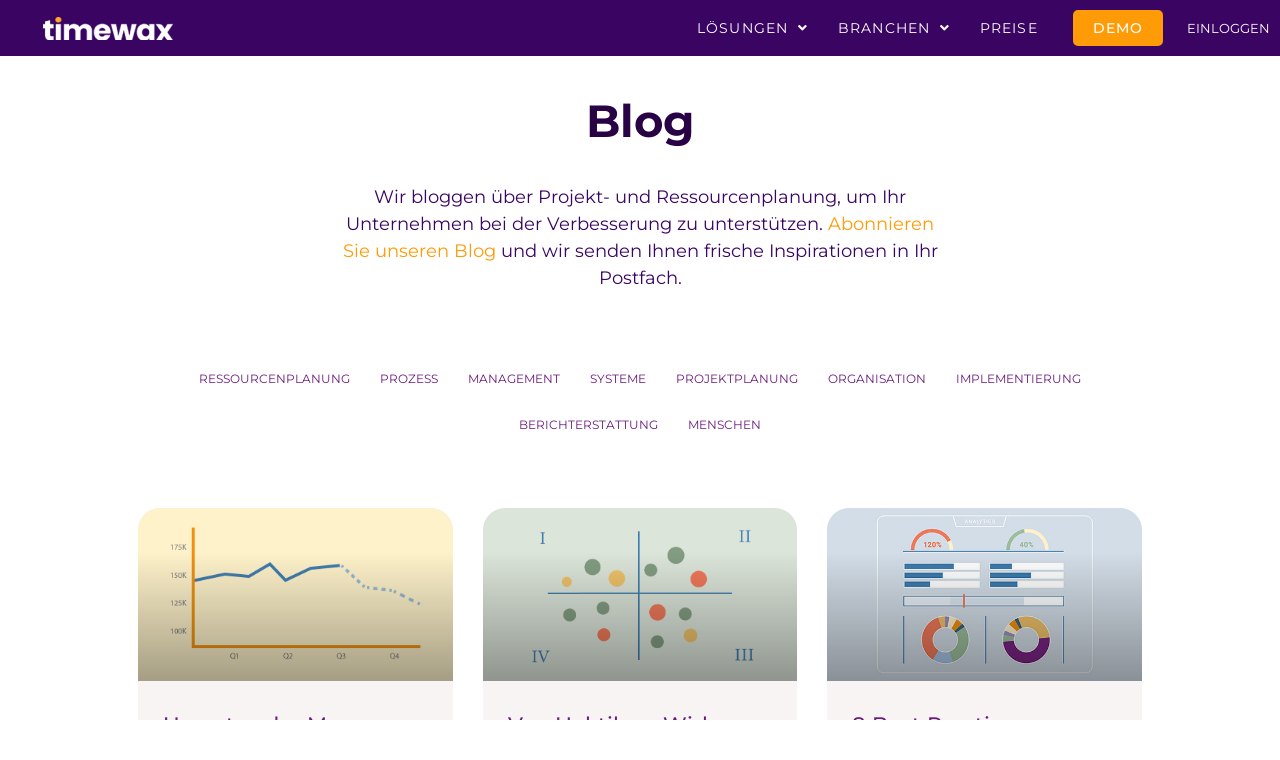

--- FILE ---
content_type: text/html; charset=utf-8
request_url: https://www.timewax.com/de/blog/category/berichterstattung/
body_size: 29574
content:
<!DOCTYPE html><html lang="de-DE"><head>
<meta charset="UTF-8">
<meta name="viewport" content="width=device-width, initial-scale=1">
<link rel="profile" href="https://gmpg.org/xfn/11">
<meta name="robots" content="index, follow, max-image-preview:large, max-snippet:-1, max-video-preview:-1">
<style>img:is([sizes="auto" i], [sizes^="auto," i]) {contain-intrinsic-size:3000px 1500px}</style>
<link rel="alternate" hreflang="en" href="https://www.timewax.com/blog/category/reporting/">
<link rel="alternate" hreflang="nl" href="https://www.timewax.com/nl/blog/categorie/rapportage/">
<link rel="alternate" hreflang="de" href="https://www.timewax.com/de/blog/category/berichterstattung/">
<link rel="alternate" hreflang="x-default" href="https://www.timewax.com/blog/category/reporting/">
<title>Berichterstattung Archives - Timewax</title>
<meta name="description" content="Alle Blogs von Timewax dar&#xFC;ber, welche KPIs wichtig sind, um &#xFC;ber die Projekt- und Ressourcenplanung f&#xFC;r projektbasierte Dienstleister zu berichten.">
<link rel="canonical" href="https://www.timewax.com/de/blog/category/berichterstattung/">
<link rel="next" href="/de/blog/category/berichterstattung/page/2/">
<meta property="og:locale" content="de_DE">
<meta property="og:type" content="article">
<meta property="og:title" content="Berichterstattung Archives">
<meta property="og:description" content="Alle Blogs von Timewax dar&#xFC;ber, welche KPIs wichtig sind, um &#xFC;ber die Projekt- und Ressourcenplanung f&#xFC;r projektbasierte Dienstleister zu berichten.">
<meta property="og:url" content="https://www.timewax.com/de/blog/category/berichterstattung/">
<meta property="og:site_name" content="Timewax">
<meta name="twitter:card" content="summary_large_image">
<meta name="twitter:site" content="@TimewaxUK">
<script type="application/ld+json" class="yoast-schema-graph">{"@context":"https://schema.org","@graph":[{"@type":"CollectionPage","@id":"https://www.timewax.com/de/blog/category/berichterstattung/","url":"https://www.timewax.com/de/blog/category/berichterstattung/","name":"Berichterstattung Archives - Timewax","isPartOf":{"@id":"https://www.timewax.com/de/#website"},"primaryImageOfPage":{"@id":"https://www.timewax.com/de/blog/category/berichterstattung/#primaryimage"},"image":{"@id":"https://www.timewax.com/de/blog/category/berichterstattung/#primaryimage"},"thumbnailUrl":"https://www.timewax.com/wp-content/uploads/2025/10/Website.png","description":"Alle Blogs von Timewax darüber, welche KPIs wichtig sind, um über die Projekt- und Ressourcenplanung für projektbasierte Dienstleister zu berichten.","breadcrumb":{"@id":"https://www.timewax.com/de/blog/category/berichterstattung/#breadcrumb"},"inLanguage":"de"},{"@type":"ImageObject","inLanguage":"de","@id":"https://www.timewax.com/de/blog/category/berichterstattung/#primaryimage","url":"https://www.timewax.com/wp-content/uploads/2025/10/Website.png","contentUrl":"https://www.timewax.com/wp-content/uploads/2025/10/Website.png","width":901,"height":472,"caption":"Lijndiagram die de omzet of marge per medewerker weergeeft door de tijd heen."},{"@type":"BreadcrumbList","@id":"https://www.timewax.com/de/blog/category/berichterstattung/#breadcrumb","itemListElement":[{"@type":"ListItem","position":1,"name":"Home","item":"https://www.timewax.com/de/"},{"@type":"ListItem","position":2,"name":"Berichterstattung"}]},{"@type":"WebSite","@id":"https://www.timewax.com/de/#website","url":"https://www.timewax.com/de/","name":"Timewax","description":"","publisher":{"@id":"https://www.timewax.com/de/#organization"},"potentialAction":[{"@type":"SearchAction","target":{"@type":"EntryPoint","urlTemplate":"https://www.timewax.com/de/?s={search_term_string}"},"query-input":{"@type":"PropertyValueSpecification","valueRequired":true,"valueName":"search_term_string"}}],"inLanguage":"de"},{"@type":"Organization","@id":"https://www.timewax.com/de/#organization","name":"Timewax","url":"https://www.timewax.com/de/","logo":{"@type":"ImageObject","inLanguage":"de","@id":"https://www.timewax.com/de/#/schema/logo/image/","url":"https://www.timewax.com/wp-content/uploads/2018/08/Timewax_Logo_Paars_300px.png","contentUrl":"https://www.timewax.com/wp-content/uploads/2018/08/Timewax_Logo_Paars_300px.png","width":300,"height":114,"caption":"Timewax"},"image":{"@id":"https://www.timewax.com/de/#/schema/logo/image/"},"sameAs":["https://a6ef019abd4707fa4f4a8.adminhttps://www.timewax.coma6ef019abd4707fa4f4a8.adminhttps://www.timewax.coma6ef019abd4707fa4f4a8.adminhttps://www.timewax.coma6ef019abd4707fa4f4a8.adminhttps://www.timewax.comwww.facebook.com/TimewaxUK","https://x.com/TimewaxUK","https://a6ef019abd4707fa4f4a8.adminhttps://www.timewax.coma6ef019abd4707fa4f4a8.adminhttps://www.timewax.coma6ef019abd4707fa4f4a8.adminhttps://www.timewax.coma6ef019abd4707fa4f4a8.adminhttps://www.timewax.comwww.instagram.com/timewaxuk","https://a6ef019abd4707fa4f4a8.adminhttps://www.timewax.coma6ef019abd4707fa4f4a8.adminhttps://www.timewax.coma6ef019abd4707fa4f4a8.adminhttps://www.timewax.coma6ef019abd4707fa4f4a8.adminhttps://www.timewax.comwww.linkedin.com/company/timewax","https://a6ef019abd4707fa4f4a8.adminhttps://www.timewax.coma6ef019abd4707fa4f4a8.adminhttps://www.timewax.coma6ef019abd4707fa4f4a8.adminhttps://www.timewax.coma6ef019abd4707fa4f4a8.adminhttps://www.timewax.comwww.youtube.com/user/Timewax"]}]}</script>
<link rel="dns-prefetch" href="//cdn.jsdelivr.net">
<link rel="alternate" type="application/rss+xml" title="Timewax &#xBB; Feed" href="/de/feed/">
<link rel="alternate" type="application/rss+xml" title="Timewax &#xBB; Kommentar-Feed" href="/de/comments/feed/">
<link rel="alternate" type="application/rss+xml" title="Timewax &#xBB; Berichterstattung Kategorie-Feed" href="/de/blog/category/berichterstattung/feed/">
<link rel="stylesheet" id="wp-block-library-css" href="/wp-includes/css/dist/block-library/style.min.css" media="all">
<style id="cost-calculator-builder-calculator-selector-style-inline-css">.ccb-gutenberg-block{padding:20px;border:1px solid #000}.ccb-gutenberg-block__header{display:flex;align-items:center;margin-bottom:20px}.ccb-gutenberg-block__icon{margin-right:20px}</style>
<style id="classic-theme-styles-inline-css">.wp-block-button__link{color:#fff;background-color:#32373c;border-radius:9999px;box-shadow:none;text-decoration:none;padding:calc(.667em + 2px) calc(1.333em + 2px);font-size:1.125em}.wp-block-file__button{background:#32373c;color:#fff;text-decoration:none}</style>
<style id="global-styles-inline-css">:root{--wp--preset--aspect-ratio--square:1;--wp--preset--aspect-ratio--4-3: 4/3;--wp--preset--aspect-ratio--3-4: 3/4;--wp--preset--aspect-ratio--3-2: 3/2;--wp--preset--aspect-ratio--2-3: 2/3;--wp--preset--aspect-ratio--16-9: 16/9;--wp--preset--aspect-ratio--9-16: 9/16;--wp--preset--color--black:#000;--wp--preset--color--cyan-bluish-gray:#abb8c3;--wp--preset--color--white:#fff;--wp--preset--color--pale-pink:#f78da7;--wp--preset--color--vivid-red:#cf2e2e;--wp--preset--color--luminous-vivid-orange:#ff6900;--wp--preset--color--luminous-vivid-amber:#fcb900;--wp--preset--color--light-green-cyan:#7bdcb5;--wp--preset--color--vivid-green-cyan:#00d084;--wp--preset--color--pale-cyan-blue:#8ed1fc;--wp--preset--color--vivid-cyan-blue:#0693e3;--wp--preset--color--vivid-purple:#9b51e0;--wp--preset--gradient--vivid-cyan-blue-to-vivid-purple:linear-gradient(135deg,rgba(6,147,227,1) 0%,#9b51e0 100%);--wp--preset--gradient--light-green-cyan-to-vivid-green-cyan:linear-gradient(135deg,#7adcb4 0%,#00d082 100%);--wp--preset--gradient--luminous-vivid-amber-to-luminous-vivid-orange:linear-gradient(135deg,rgba(252,185,0,1) 0%,rgba(255,105,0,1) 100%);--wp--preset--gradient--luminous-vivid-orange-to-vivid-red:linear-gradient(135deg,rgba(255,105,0,1) 0%,#cf2e2e 100%);--wp--preset--gradient--very-light-gray-to-cyan-bluish-gray:linear-gradient(135deg,#eee 0%,#a9b8c3 100%);--wp--preset--gradient--cool-to-warm-spectrum:linear-gradient(135deg,#4aeadc 0%,#9778d1 20%,#cf2aba 40%,#ee2c82 60%,#fb6962 80%,#fef84c 100%);--wp--preset--gradient--blush-light-purple:linear-gradient(135deg,#ffceec 0%,#9896f0 100%);--wp--preset--gradient--blush-bordeaux:linear-gradient(135deg,#fecda5 0%,#fe2d2d 50%,#6b003e 100%);--wp--preset--gradient--luminous-dusk:linear-gradient(135deg,#ffcb70 0%,#c751c0 50%,#4158d0 100%);--wp--preset--gradient--pale-ocean:linear-gradient(135deg,#fff5cb 0%,#b6e3d4 50%,#33a7b5 100%);--wp--preset--gradient--electric-grass:linear-gradient(135deg,#caf880 0%,#71ce7e 100%);--wp--preset--gradient--midnight:linear-gradient(135deg,#020381 0%,#2874fc 100%);--wp--preset--font-size--small:13px;--wp--preset--font-size--medium:20px;--wp--preset--font-size--large:36px;--wp--preset--font-size--x-large:42px;--wp--preset--spacing--20:.44rem;--wp--preset--spacing--30:.67rem;--wp--preset--spacing--40:1rem;--wp--preset--spacing--50:1.5rem;--wp--preset--spacing--60:2.25rem;--wp--preset--spacing--70:3.38rem;--wp--preset--spacing--80:5.06rem;--wp--preset--shadow--natural:6px 6px 9px rgba(0,0,0,.2);--wp--preset--shadow--deep:12px 12px 50px rgba(0,0,0,.4);--wp--preset--shadow--sharp:6px 6px 0 rgba(0,0,0,.2);--wp--preset--shadow--outlined:6px 6px 0 -3px rgba(255,255,255,1) , 6px 6px rgba(0,0,0,1);--wp--preset--shadow--crisp:6px 6px 0 rgba(0,0,0,1)}:where(.is-layout-flex){gap:.5em}:where(.is-layout-grid){gap:.5em}body .is-layout-flex{display:flex}.is-layout-flex{flex-wrap:wrap;align-items:center}.is-layout-flex > :is(*, div){margin:0}body .is-layout-grid{display:grid}.is-layout-grid > :is(*, div){margin:0}:where(.wp-block-columns.is-layout-flex){gap:2em}:where(.wp-block-columns.is-layout-grid){gap:2em}:where(.wp-block-post-template.is-layout-flex){gap:1.25em}:where(.wp-block-post-template.is-layout-grid){gap:1.25em}.has-black-color{color:var(--wp--preset--color--black)!important}.has-cyan-bluish-gray-color{color:var(--wp--preset--color--cyan-bluish-gray)!important}.has-white-color{color:var(--wp--preset--color--white)!important}.has-pale-pink-color{color:var(--wp--preset--color--pale-pink)!important}.has-vivid-red-color{color:var(--wp--preset--color--vivid-red)!important}.has-luminous-vivid-orange-color{color:var(--wp--preset--color--luminous-vivid-orange)!important}.has-luminous-vivid-amber-color{color:var(--wp--preset--color--luminous-vivid-amber)!important}.has-light-green-cyan-color{color:var(--wp--preset--color--light-green-cyan)!important}.has-vivid-green-cyan-color{color:var(--wp--preset--color--vivid-green-cyan)!important}.has-pale-cyan-blue-color{color:var(--wp--preset--color--pale-cyan-blue)!important}.has-vivid-cyan-blue-color{color:var(--wp--preset--color--vivid-cyan-blue)!important}.has-vivid-purple-color{color:var(--wp--preset--color--vivid-purple)!important}.has-black-background-color{background-color:var(--wp--preset--color--black)!important}.has-cyan-bluish-gray-background-color{background-color:var(--wp--preset--color--cyan-bluish-gray)!important}.has-white-background-color{background-color:var(--wp--preset--color--white)!important}.has-pale-pink-background-color{background-color:var(--wp--preset--color--pale-pink)!important}.has-vivid-red-background-color{background-color:var(--wp--preset--color--vivid-red)!important}.has-luminous-vivid-orange-background-color{background-color:var(--wp--preset--color--luminous-vivid-orange)!important}.has-luminous-vivid-amber-background-color{background-color:var(--wp--preset--color--luminous-vivid-amber)!important}.has-light-green-cyan-background-color{background-color:var(--wp--preset--color--light-green-cyan)!important}.has-vivid-green-cyan-background-color{background-color:var(--wp--preset--color--vivid-green-cyan)!important}.has-pale-cyan-blue-background-color{background-color:var(--wp--preset--color--pale-cyan-blue)!important}.has-vivid-cyan-blue-background-color{background-color:var(--wp--preset--color--vivid-cyan-blue)!important}.has-vivid-purple-background-color{background-color:var(--wp--preset--color--vivid-purple)!important}.has-black-border-color{border-color:var(--wp--preset--color--black)!important}.has-cyan-bluish-gray-border-color{border-color:var(--wp--preset--color--cyan-bluish-gray)!important}.has-white-border-color{border-color:var(--wp--preset--color--white)!important}.has-pale-pink-border-color{border-color:var(--wp--preset--color--pale-pink)!important}.has-vivid-red-border-color{border-color:var(--wp--preset--color--vivid-red)!important}.has-luminous-vivid-orange-border-color{border-color:var(--wp--preset--color--luminous-vivid-orange)!important}.has-luminous-vivid-amber-border-color{border-color:var(--wp--preset--color--luminous-vivid-amber)!important}.has-light-green-cyan-border-color{border-color:var(--wp--preset--color--light-green-cyan)!important}.has-vivid-green-cyan-border-color{border-color:var(--wp--preset--color--vivid-green-cyan)!important}.has-pale-cyan-blue-border-color{border-color:var(--wp--preset--color--pale-cyan-blue)!important}.has-vivid-cyan-blue-border-color{border-color:var(--wp--preset--color--vivid-cyan-blue)!important}.has-vivid-purple-border-color{border-color:var(--wp--preset--color--vivid-purple)!important}.has-vivid-cyan-blue-to-vivid-purple-gradient-background{background:var(--wp--preset--gradient--vivid-cyan-blue-to-vivid-purple)!important}.has-light-green-cyan-to-vivid-green-cyan-gradient-background{background:var(--wp--preset--gradient--light-green-cyan-to-vivid-green-cyan)!important}.has-luminous-vivid-amber-to-luminous-vivid-orange-gradient-background{background:var(--wp--preset--gradient--luminous-vivid-amber-to-luminous-vivid-orange)!important}.has-luminous-vivid-orange-to-vivid-red-gradient-background{background:var(--wp--preset--gradient--luminous-vivid-orange-to-vivid-red)!important}.has-very-light-gray-to-cyan-bluish-gray-gradient-background{background:var(--wp--preset--gradient--very-light-gray-to-cyan-bluish-gray)!important}.has-cool-to-warm-spectrum-gradient-background{background:var(--wp--preset--gradient--cool-to-warm-spectrum)!important}.has-blush-light-purple-gradient-background{background:var(--wp--preset--gradient--blush-light-purple)!important}.has-blush-bordeaux-gradient-background{background:var(--wp--preset--gradient--blush-bordeaux)!important}.has-luminous-dusk-gradient-background{background:var(--wp--preset--gradient--luminous-dusk)!important}.has-pale-ocean-gradient-background{background:var(--wp--preset--gradient--pale-ocean)!important}.has-electric-grass-gradient-background{background:var(--wp--preset--gradient--electric-grass)!important}.has-midnight-gradient-background{background:var(--wp--preset--gradient--midnight)!important}.has-small-font-size{font-size:var(--wp--preset--font-size--small)!important}.has-medium-font-size{font-size:var(--wp--preset--font-size--medium)!important}.has-large-font-size{font-size:var(--wp--preset--font-size--large)!important}.has-x-large-font-size{font-size:var(--wp--preset--font-size--x-large)!important}:where(.wp-block-post-template.is-layout-flex){gap:1.25em}:where(.wp-block-post-template.is-layout-grid){gap:1.25em}:where(.wp-block-columns.is-layout-flex){gap:2em}:where(.wp-block-columns.is-layout-grid){gap:2em}:root :where(.wp-block-pullquote){font-size:1.5em;line-height:1.6}</style>
<link rel="stylesheet" id="google_business_reviews_rating_wp_css-css" href="/wp-content/plugins/g-business-reviews-rating/wp/css/css.css" media="all">
<link rel="stylesheet" id="hardypress_search-css" href="/wp-content/plugins/hardypress/search.css" media="all">
<link rel="stylesheet" id="wpml-legacy-horizontal-list-0-css" href="/wp-content/plugins/sitepress-multilingual-cms/templates/language-switchers/legacy-list-horizontal/style.min.css" media="all">
<link rel="stylesheet" id="hello-elementor-css" href="/wp-content/themes/hello-elementor/style.min.css" media="all">
<link rel="stylesheet" id="hello-elementor-theme-style-css" href="/wp-content/themes/hello-elementor/theme.min.css" media="all">
<link rel="stylesheet" id="glightbox-css-css" href="https://cdn.jsdelivr.net/npm/glightbox/dist/css/glightbox.min.css" media="all">
<link rel="stylesheet" id="elementor-frontend-css" href="/wp-content/plugins/elementor/assets/css/frontend.min.css" media="all">
<link rel="stylesheet" id="widget-image-css" href="/wp-content/plugins/elementor/assets/css/widget-image.min.css" media="all">
<link rel="stylesheet" id="widget-nav-menu-css" href="/wp-content/plugins/elementor-pro/assets/css/widget-nav-menu.min.css" media="all">
<link rel="stylesheet" id="e-sticky-css" href="/wp-content/plugins/elementor-pro/assets/css/modules/sticky.min.css" media="all">
<link rel="stylesheet" id="widget-spacer-css" href="/wp-content/plugins/elementor/assets/css/widget-spacer.min.css" media="all">
<link rel="stylesheet" id="widget-heading-css" href="/wp-content/plugins/elementor/assets/css/widget-heading.min.css" media="all">
<link rel="stylesheet" id="widget-posts-css" href="/wp-content/plugins/elementor-pro/assets/css/widget-posts.min.css" media="all">
<link rel="stylesheet" id="e-motion-fx-css" href="/wp-content/plugins/elementor-pro/assets/css/modules/motion-fx.min.css" media="all">
<link rel="stylesheet" id="e-animation-zoomIn-css" href="/wp-content/plugins/elementor/assets/lib/animations/styles/zoomIn.min.css" media="all">
<link rel="stylesheet" id="e-animation-rotateInUpLeft-css" href="/wp-content/plugins/elementor/assets/lib/animations/styles/rotateInUpLeft.min.css" media="all">
<link rel="stylesheet" id="e-popup-css" href="/wp-content/plugins/elementor-pro/assets/css/conditionals/popup.min.css" media="all">
<link rel="stylesheet" id="elementor-icons-css" href="/wp-content/plugins/elementor/assets/lib/eicons/css/elementor-icons.min.css" media="all">
<link rel="stylesheet" id="elementor-post-17425-css" href="/wp-content/uploads/elementor/css/post-17425.css" media="all">
<link rel="stylesheet" id="elementor-post-37772-css" href="/wp-content/uploads/elementor/css/post-37772.css" media="all">
<link rel="stylesheet" id="elementor-post-37770-css" href="/wp-content/uploads/elementor/css/post-37770.css" media="all">
<link rel="stylesheet" id="elementor-post-37762-css" href="/wp-content/uploads/elementor/css/post-37762.css" media="all">
<link rel="stylesheet" id="elementor-post-47796-css" href="/wp-content/uploads/elementor/css/post-47796.css" media="all">
<link rel="stylesheet" id="elementor-post-37519-css" href="/wp-content/uploads/elementor/css/post-37519.css" media="all">
<link rel="stylesheet" id="eael-general-css" href="/wp-content/plugins/essential-addons-for-elementor-lite/assets/front-end/css/view/general.min.css" media="all">
<link rel="stylesheet" id="elementor-gf-local-montserrat-css" href="/wp-content/uploads/elementor/google-fonts/css/montserrat.css" media="all">
<link rel="stylesheet" id="elementor-gf-local-roboto-css" href="/wp-content/uploads/elementor/google-fonts/css/roboto.css" media="all">
<link rel="stylesheet" id="elementor-gf-local-lato-css" href="/wp-content/uploads/elementor/google-fonts/css/lato.css" media="all">
<link rel="stylesheet" id="elementor-icons-shared-0-css" href="/wp-content/plugins/elementor/assets/lib/font-awesome/css/fontawesome.min.css" media="all">
<link rel="stylesheet" id="elementor-icons-fa-solid-css" href="/wp-content/plugins/elementor/assets/lib/font-awesome/css/solid.min.css" media="all">
<script id="wpml-cookie-js-extra">var wpml_cookies={"wp-wpml_current_language":{"value":"de","expires":1,"path":"\/"}};var wpml_cookies={"wp-wpml_current_language":{"value":"de","expires":1,"path":"\/"}};</script>
<script src="/wp-content/plugins/sitepress-multilingual-cms/res/js/cookies/language-cookie.js" id="wpml-cookie-js" defer data-wp-strategy="defer"></script>
<script src="/wp-includes/js/jquery/jquery.min.js" id="jquery-core-js"></script>
<script src="/wp-includes/js/jquery/jquery-migrate.min.js" id="jquery-migrate-js"></script>
<script src="/wp-content/plugins/g-business-reviews-rating/wp/js/js.js" id="google_business_reviews_rating_wp_js-js"></script>
<link rel="https://api.w.org/" href="https://api.hardypress.com/wordpress/b826eb1d3a52810f1bf778d0bd1909f503abc0a3/"><link rel="alternate" title="JSON" type="application/json" href="https://api.hardypress.com/wordpress/b826eb1d3a52810f1bf778d0bd1909f503abc0a3/wp/v2/categories/4695"><link rel="EditURI" type="application/rsd+xml" title="RSD" href="/hp-rewrite/f6a0ba8ac7a06e7753f6e36a4b0dac7c">
<meta name="generator" content="WordPress 6.7.4">
<meta name="generator" content="WPML ver:4.7.4 stt:37,1,3;">
<script>window.ccb_nonces={"ccb_payment":"cfdc895731","ccb_contact_form":"d3e7466e24","ccb_woo_checkout":"f67d8797de","ccb_add_order":"c612a15528","ccb_orders":"f0d5c5f760","ccb_update_order":"dc41ea93a4","ccb_send_invoice":"1699791d7e","ccb_get_invoice":"6358bb033c","ccb_wp_hook_nonce":"8b3cc03226","ccb_razorpay_receive":"6664149084"};</script>
<script>document.addEventListener('DOMContentLoaded',function(){const lightbox=GLightbox({selector:'.glightbox-video',touchNavigation:true,autoplayVideos:true});});</script>
<script>function lockFixedCheckboxes(){const checkboxes=document.querySelectorAll(".fixed-checkbox input[type='checkbox']");if(checkboxes.length===0){setTimeout(lockFixedCheckboxes,500);return;}checkboxes.forEach((checkbox)=>{checkbox.checked=true;checkbox.disabled=true;});}document.addEventListener("DOMContentLoaded",function(){setTimeout(lockFixedCheckboxes,1000);});</script>
<script>(function(w,d,s,l,i){w[l]=w[l]||[];w[l].push({'gtm.start':new Date().getTime(),event:'gtm.js'});var f=d.getElementsByTagName(s)[0],j=d.createElement(s),dl=l!='dataLayer'?'&l='+l:'';j.async=true;j.src='https://www.googletagmanager.com/gtm.js?id='+i+dl;f.parentNode.insertBefore(j,f);})(window,document,'script','dataLayer','GTM-MCXN');</script>
<meta name="generator" content="Elementor 3.32.4; features: additional_custom_breakpoints; settings: css_print_method-external, google_font-enabled, font_display-auto">
<script src="https://a6ef019abd4707fa4f4a8.adminwww.timewax.coma6ef019abd4707fa4f4a8.adminwww.timewax.coma6ef019abd4707fa4f4a8.adminwww.timewax.coma6ef019abd4707fa4f4a8.adminwww.timewax.comjs.storylane.io/js/v1/storylane.js"></script>
<script>(function(w,d,s,l,i){w[l]=w[l]||[];w[l].push({'gtm.start':new Date().getTime(),event:'gtm.js'});var f=d.getElementsByTagName(s)[0],j=d.createElement(s),dl=l!='dataLayer'?'&l='+l:'';j.async=true;j.src='https://a6ef019abd4707fa4f4a8.adminhttps://www.timewax.coma6ef019abd4707fa4f4a8.adminhttps://www.timewax.coma6ef019abd4707fa4f4a8.adminhttps://www.timewax.coma6ef019abd4707fa4f4a8.adminhttps://www.timewax.comwww.googletagmanager.com/gtm.js?id='+i+dl;f.parentNode.insertBefore(j,f);})(window,document,'script','dataLayer','GTM-MCXN');</script>
<style>.e-con.e-parent:nth-of-type(n+4):not(.e-lazyloaded):not(.e-no-lazyload),
				.e-con.e-parent:nth-of-type(n+4):not(.e-lazyloaded):not(.e-no-lazyload) * {background-image:none!important}@media screen and (max-height:1024px){.e-con.e-parent:nth-of-type(n+3):not(.e-lazyloaded):not(.e-no-lazyload),
					.e-con.e-parent:nth-of-type(n+3):not(.e-lazyloaded):not(.e-no-lazyload) * {background-image:none!important}}@media screen and (max-height:640px){.e-con.e-parent:nth-of-type(n+2):not(.e-lazyloaded):not(.e-no-lazyload),
					.e-con.e-parent:nth-of-type(n+2):not(.e-lazyloaded):not(.e-no-lazyload) * {background-image:none!important}}</style>
<link rel="icon" href="/wp-content/uploads/2023/02/logo-t-150x150.png" sizes="32x32">
<link rel="icon" href="/wp-content/uploads/2023/02/logo-t-300x300.png" sizes="192x192">
<link rel="apple-touch-icon" href="/wp-content/uploads/2023/02/logo-t-300x300.png">
<meta name="msapplication-TileImage" content="https://www.timewax.com/wp-content/uploads/2023/02/logo-t-300x300.png">
<style id="wp-custom-css">ul{list-style-image:url(/wp-content/uploads/2023/03/arrow.png)}figcaption{font-size:14px;color:#7c7c7c;padding-top:15px;text-align:center}blockquote:before{content:"“";font-size:100px;color:#d1bdd1;font-family:Times\ New\ Roman,Times,serif;font-weight:900;line-height:1;display:block;height:.6em}blockquote p{margin-top:0;font-style:italic;margin-bottom:50px}h3{margin-top:40px;margin-bottom:5px}.calc-item.html{padding-bottom:8px;font-size:16px}.hidecondition{visibility:hidden}.custom-table{border-collapse:collapse;border:none;width:100%}.custom-table th,.custom-table td{border:none!important;padding:10px}.custom-table tr{border-bottom:1px solid #d3d3d3}.custom-table tr:nth-child(odd),
.custom-table tr:nth-child(even) {background-color:transparent!important}.fixed-checkbox input[type="checkbox"]:disabled{cursor:not-allowed;opacity:.7}.ccb-checkbox-hint__content{background-color:#3a0462!important;color:#fff!important;display:inline-block!important;padding:16px 20px 20px 20px!important;border-radius:6px;font-size:16px!important;box-shadow:0 4px 10px rgba(0,0,0,.1)}.ccb-hint-mobile--modal-content{background-color:#3a0462!important;color:#fff!important;display:block!important;padding:16px 20px 20px 20px!important;border-radius:6px;font-size:14px;box-shadow:0 4px 10px rgba(0,0,0,.1)}.boldedition{font-weight:700!important;color:#111!important}.boldedition .sub-item-title,.boldedition .sub-item-value{font-weight:700!important}.tarief-kolom,.productiviteit-kolom{display:inline-block;width:48%;vertical-align:top;box-sizing:border-box;padding-right:2%}.tarief-kolom label,.productiviteit-kolom label{white-space:normal;font-size:14px;line-height:1.4;word-break:break-word}.tarief-kolom{padding-left:0}.productiviteit-kolom{padding-left:0}@media (max-width:768px){.tarief-kolom,.productiviteit-kolom{width:100%;display:block;padding-right:0}}.businesscase{margin-top:20px!important}.businesscasefield{margin-top:10px!important;max-width:75%}.skillorange{background-color:#f1a96b!important}.skillred{background-color:#fc7a57!important}.skillyellow{background-color:#fff2ca!important}.skillgreen{background-color:#c0d6c1!important}.eael-data-table.center tr{height:39.5px}.eael-data-table.center td,.eael-data-table.center th{height:39.5px;line-height:39.5px;vertical-align:middle;padding-top:0;padding-bottom:0}.glightbox-container .goverlay{background:rgba(144,84,156,.80)!important;backdrop-filter:blur(6px)}.glightbox-clean .gslide-media,.glightbox-clean .gslide-inline{background:rgba(0,0,0,.75);border-radius:10px;box-shadow:0 12px 32px rgba(0,0,0,.35)}.glightbox-clean .gprev,.glightbox-clean .gnext{display:none!important}body .gform_wrapper .gform_body input{font-size:18px;color:#7c7c7c;font-family:Lato}body .gform_wrapper .gform_body .gfield_label{font-size:14px;color:#7c7c7c;font-family:Lato}:root{--gf-btn-bg:#ff9b06;--gf-btn-bg-hover:#ff9b06;--gf-btn-text:#fff;--gf-btn-focus:#fc0}body .gform_wrapper .gform_footer .gform_button,body .gform_wrapper .gform_page_footer .gform_button,body .gform_wrapper .gform_footer input[type="submit"],body .gform_wrapper .gform_page_footer input[type="submit"],body .gform_wrapper.gravity-theme .gform_footer .gform_button,body .gform_wrapper.gravity-theme .gform_page_footer .gform_button{background:var(--gf-btn-bg)!important;color:var(--gf-btn-text)!important;border:none!important;border-radius:6px!important;font-size:18px!important;font-weight:600!important;padding:12px 20px!important;line-height:1.2!important;cursor:pointer!important;text-decoration:none!important;display:inline-flex!important;align-items:center!important;justify-content:center!important;appearance:none!important;transition:background .2s ease , transform .15s ease!important}body .gform_wrapper .gform_footer .gform_button:hover,body .gform_wrapper .gform_page_footer .gform_button:hover,body .gform_wrapper .gform_footer input[type="submit"]:hover,body .gform_wrapper .gform_page_footer input[type="submit"]:hover{background:var(--gf-btn-bg-hover)!important;transform:translateY(-1px)}body .gform_wrapper .gform_footer .gform_button:focus,body .gform_wrapper .gform_page_footer .gform_button:focus,body .gform_wrapper .gform_footer input[type="submit"]:focus,body .gform_wrapper .gform_page_footer input[type="submit"]:focus{outline:3px solid var(--gf-btn-focus)!important;outline-offset:2px}body .gform_wrapper .gform_footer .gform_button:active,body .gform_wrapper .gform_page_footer .gform_button:active,body .gform_wrapper .gform_footer input[type="submit"]:active,body .gform_wrapper .gform_page_footer input[type="submit"]:active{transform:translateY(0)}body .gform_wrapper .gform_footer .gform_button[disabled],body .gform_wrapper .gform_page_footer .gform_button[disabled]{opacity:.6!important;cursor:not-allowed!important}body .gform_wrapper input[type="text"],body .gform_wrapper input[type="email"],body .gform_wrapper input[type="url"],body .gform_wrapper input[type="tel"],body .gform_wrapper input[type="number"],body .gform_wrapper input[type="password"],body .gform_wrapper textarea,body .gform_wrapper select{border:1px solid #ccc!important;border-radius:4px!important;padding:10px!important;transition:border-color .2s ease , box-shadow .2s ease;outline:none!important}body .gform_wrapper input[type="text"]:focus,body .gform_wrapper input[type="email"]:focus,body .gform_wrapper input[type="url"]:focus,body .gform_wrapper input[type="tel"]:focus,body .gform_wrapper input[type="number"]:focus,body .gform_wrapper input[type="password"]:focus,body .gform_wrapper textarea:focus,body .gform_wrapper select:focus{border-color:#0073e6!important;box-shadow:0 0 0 3px rgba(0,115,230,.15);outline:none!important}.wpml-ls-legacy-list-horizontal .wpml-ls-flag+span{font-size:14px}</style>
</head>
<body data-hardypress="1" class="archive category category-berichterstattung category-4695 wp-custom-logo elementor-page-37762 elementor-default elementor-template-full-width elementor-kit-17425">
<script src="https://unpkg.com/@storylane/embed@latest/dist/index.umd.js" defer></script>
<noscript><iframe src="https://www.googletagmanager.com/ns.html?id=GTM-MCXN" height="0" width="0" style="display:none;visibility:hidden"></iframe></noscript>
<script>jQuery(document).ready(function($){var delay=100;setTimeout(function(){$('.elementor-tab-title').removeClass('elementor-active');$('.elementor-tab-content').css('display','none');},delay);});</script>
<noscript><iframe src="https://a6ef019abd4707fa4f4a8.adminwww.timewax.coma6ef019abd4707fa4f4a8.adminwww.timewax.coma6ef019abd4707fa4f4a8.adminwww.timewax.coma6ef019abd4707fa4f4a8.adminwww.timewax.comwww.googletagmanager.com/ns.html?id=GTM-MCXN" height="0" width="0" style="display:none;visibility:hidden"></iframe></noscript>
<a class="skip-link screen-reader-text" href="#content">Zum Inhalt wechseln</a>
<header data-elementor-type="header" data-elementor-id="37772" class="elementor elementor-37772 elementor-17505 elementor-location-header" data-elementor-post-type="elementor_library">
<section data-particle_enable="false" data-particle-mobile-disabled="false" class="elementor-section elementor-top-section elementor-element elementor-element-59080421 elementor-section-full_width elementor-section-stretched elementor-section-height-default elementor-section-height-default" data-id="59080421" data-element_type="section" data-settings="{&quot;stretch_section&quot;:&quot;section-stretched&quot;,&quot;background_background&quot;:&quot;classic&quot;,&quot;sticky&quot;:&quot;top&quot;,&quot;sticky_on&quot;:[&quot;desktop&quot;,&quot;tablet&quot;,&quot;mobile&quot;],&quot;sticky_offset&quot;:0,&quot;sticky_effects_offset&quot;:0,&quot;sticky_anchor_link_offset&quot;:0}">
<div class="elementor-container elementor-column-gap-default">
<div class="elementor-column elementor-col-100 elementor-top-column elementor-element elementor-element-47490744" data-id="47490744" data-element_type="column">
<div class="elementor-widget-wrap elementor-element-populated">
<section data-particle_enable="false" data-particle-mobile-disabled="false" class="elementor-section elementor-inner-section elementor-element elementor-element-460a98d0 elementor-section-boxed elementor-section-height-default elementor-section-height-default" data-id="460a98d0" data-element_type="section">
<div class="elementor-container elementor-column-gap-default">
<div class="elementor-column elementor-col-20 elementor-inner-column elementor-element elementor-element-18a2be4c" data-id="18a2be4c" data-element_type="column">
<div class="elementor-widget-wrap elementor-element-populated">
<div class="elementor-element elementor-element-b565677 elementor-widget elementor-widget-image" data-id="b565677" data-element_type="widget" data-widget_type="image.default">
<div class="elementor-widget-container">
<img src="/wp-content/uploads/elementor/thumbs/Timewax_Logo_Wit_Cropped-2-rf8e2epzqu93bdj2bwq5elasi0lc2xet5pxxgydmjq.png" title="Timewax_Logo_Wit_Cropped" alt="Timewax logo" loading="lazy">	</div>
</div>
</div>
</div>
<div class="elementor-column elementor-col-20 elementor-inner-column elementor-element elementor-element-1a8510e0 elementor-hidden-tablet elementor-hidden-mobile" data-id="1a8510e0" data-element_type="column">
<div class="elementor-widget-wrap">
</div>
</div>
<div class="elementor-column elementor-col-20 elementor-inner-column elementor-element elementor-element-3c4cc4d2" data-id="3c4cc4d2" data-element_type="column">
<div class="elementor-widget-wrap elementor-element-populated">
<div class="elementor-element elementor-element-7a9453e7 elementor-nav-menu__align-end elementor-nav-menu--stretch elementor-nav-menu__text-align-center elementor-nav-menu--dropdown-tablet elementor-nav-menu--toggle elementor-nav-menu--burger elementor-widget elementor-widget-nav-menu" data-id="7a9453e7" data-element_type="widget" data-settings="{&quot;submenu_icon&quot;:{&quot;value&quot;:&quot;&lt;i class=\&quot;fas fa-angle-down\&quot; aria-hidden=\&quot;true\&quot;&gt;&lt;\/i&gt;&quot;,&quot;library&quot;:&quot;fa-solid&quot;},&quot;full_width&quot;:&quot;stretch&quot;,&quot;layout&quot;:&quot;horizontal&quot;,&quot;toggle&quot;:&quot;burger&quot;}" data-widget_type="nav-menu.default">
<div class="elementor-widget-container">
<nav aria-label="Menu" class="elementor-nav-menu--main elementor-nav-menu__container elementor-nav-menu--layout-horizontal e--pointer-none">
<ul id="menu-1-7a9453e7" class="elementor-nav-menu"><li class="menu-item menu-item-type-post_type menu-item-object-page menu-item-has-children menu-item-43851"><a href="/de/losungen/" class="elementor-item">L&#xD6;SUNGEN</a>
<ul class="sub-menu elementor-nav-menu--dropdown">
<li class="menu-item menu-item-type-post_type menu-item-object-page menu-item-43852"><a href="/de/losungen/wissen-ob-sie-liefern-konnen/" class="elementor-sub-item">Wissen ob Sie liefern k&#xF6;nnen</a></li>
<li class="menu-item menu-item-type-post_type menu-item-object-page menu-item-50626"><a href="/de/losungen/muhelos-planen/" class="elementor-sub-item">M&#xFC;helos planen</a></li>
<li class="menu-item menu-item-type-post_type menu-item-object-page menu-item-50620"><a href="/de/losungen/lenkung-auf-leistung/" class="elementor-sub-item">Lenkung auf Leistung</a></li>
<li class="menu-item menu-item-type-post_type menu-item-object-page menu-item-45130"><a href="/de/integrationen/" class="elementor-sub-item">Integrationen</a></li>
</ul>
</li>
<li class="menu-item menu-item-type-post_type menu-item-object-page menu-item-has-children menu-item-47267"><a href="/de/branchen/" class="elementor-item">BRANCHEN</a>
<ul class="sub-menu elementor-nav-menu--dropdown">
<li class="menu-item menu-item-type-post_type menu-item-object-page menu-item-47269"><a href="/de/branchen/informationstechnologie/" class="elementor-sub-item">Informationstechnologie</a></li>
<li class="menu-item menu-item-type-post_type menu-item-object-page menu-item-47271"><a href="/de/branchen/wirtschaftsprufung/" class="elementor-sub-item">Wirtschaftspr&#xFC;fung</a></li>
<li class="menu-item menu-item-type-post_type menu-item-object-page menu-item-47270"><a href="/de/branchen/beratungsunternehmen/" class="elementor-sub-item">Beratungsunternehmen</a></li>
<li class="menu-item menu-item-type-post_type menu-item-object-page menu-item-47268"><a href="/de/branchen/technische-dienstleister/" class="elementor-sub-item">Technische Dienstleister</a></li>
<li class="menu-item menu-item-type-post_type menu-item-object-page menu-item-47272"><a href="/de/erfolgsgeschichten/" class="elementor-sub-item">Erfolgsgeschichten</a></li>
</ul>
</li>
<li class="menu-item menu-item-type-post_type menu-item-object-page menu-item-46132"><a href="/de/preise/" class="elementor-item">PREISE</a></li>
</ul>	</nav>
<div class="elementor-menu-toggle" role="button" tabindex="0" aria-label="Men&#xFC; Umschalter" aria-expanded="false">
<i aria-hidden="true" role="presentation" class="elementor-menu-toggle__icon--open eicon-menu-bar"></i><i aria-hidden="true" role="presentation" class="elementor-menu-toggle__icon--close eicon-close"></i>	</div>
<nav class="elementor-nav-menu--dropdown elementor-nav-menu__container" aria-hidden="true">
<ul id="menu-2-7a9453e7" class="elementor-nav-menu"><li class="menu-item menu-item-type-post_type menu-item-object-page menu-item-has-children menu-item-43851"><a href="/de/losungen/" class="elementor-item" tabindex="-1">L&#xD6;SUNGEN</a>
<ul class="sub-menu elementor-nav-menu--dropdown">
<li class="menu-item menu-item-type-post_type menu-item-object-page menu-item-43852"><a href="/de/losungen/wissen-ob-sie-liefern-konnen/" class="elementor-sub-item" tabindex="-1">Wissen ob Sie liefern k&#xF6;nnen</a></li>
<li class="menu-item menu-item-type-post_type menu-item-object-page menu-item-50626"><a href="/de/losungen/muhelos-planen/" class="elementor-sub-item" tabindex="-1">M&#xFC;helos planen</a></li>
<li class="menu-item menu-item-type-post_type menu-item-object-page menu-item-50620"><a href="/de/losungen/lenkung-auf-leistung/" class="elementor-sub-item" tabindex="-1">Lenkung auf Leistung</a></li>
<li class="menu-item menu-item-type-post_type menu-item-object-page menu-item-45130"><a href="/de/integrationen/" class="elementor-sub-item" tabindex="-1">Integrationen</a></li>
</ul>
</li>
<li class="menu-item menu-item-type-post_type menu-item-object-page menu-item-has-children menu-item-47267"><a href="/de/branchen/" class="elementor-item" tabindex="-1">BRANCHEN</a>
<ul class="sub-menu elementor-nav-menu--dropdown">
<li class="menu-item menu-item-type-post_type menu-item-object-page menu-item-47269"><a href="/de/branchen/informationstechnologie/" class="elementor-sub-item" tabindex="-1">Informationstechnologie</a></li>
<li class="menu-item menu-item-type-post_type menu-item-object-page menu-item-47271"><a href="/de/branchen/wirtschaftsprufung/" class="elementor-sub-item" tabindex="-1">Wirtschaftspr&#xFC;fung</a></li>
<li class="menu-item menu-item-type-post_type menu-item-object-page menu-item-47270"><a href="/de/branchen/beratungsunternehmen/" class="elementor-sub-item" tabindex="-1">Beratungsunternehmen</a></li>
<li class="menu-item menu-item-type-post_type menu-item-object-page menu-item-47268"><a href="/de/branchen/technische-dienstleister/" class="elementor-sub-item" tabindex="-1">Technische Dienstleister</a></li>
<li class="menu-item menu-item-type-post_type menu-item-object-page menu-item-47272"><a href="/de/erfolgsgeschichten/" class="elementor-sub-item" tabindex="-1">Erfolgsgeschichten</a></li>
</ul>
</li>
<li class="menu-item menu-item-type-post_type menu-item-object-page menu-item-46132"><a href="/de/preise/" class="elementor-item" tabindex="-1">PREISE</a></li>
</ul>	</nav>
</div>
</div>
</div>
</div>
<div class="elementor-column elementor-col-20 elementor-inner-column elementor-element elementor-element-246cc11 elementor-hidden-tablet elementor-hidden-mobile" data-id="246cc11" data-element_type="column">
<div class="elementor-widget-wrap elementor-element-populated">
<div class="elementor-element elementor-element-64c62a1 elementor-align-left elementor-widget elementor-widget-global elementor-global-47338 elementor-global-44911 elementor-widget-button" data-id="64c62a1" data-element_type="widget" data-widget_type="button.default">
<div class="elementor-widget-container">
<div class="elementor-button-wrapper">
<a class="elementor-button elementor-button-link elementor-size-xs" href="/de/live-demo-buchen/">
<span class="elementor-button-content-wrapper">
<span class="elementor-button-text">DEMO</span>
</span>
</a>
</div>
</div>
</div>
</div>
</div>
<div class="elementor-column elementor-col-20 elementor-inner-column elementor-element elementor-element-64c0c886 elementor-hidden-mobile elementor-hidden-tablet" data-id="64c0c886" data-element_type="column">
<div class="elementor-widget-wrap elementor-element-populated">
<div class="elementor-element elementor-element-279ebe01 elementor-widget elementor-widget-text-editor" data-id="279ebe01" data-element_type="widget" data-widget_type="text-editor.default">
<div class="elementor-widget-container">
<span style="color: #ff9b06;"><a href="https://apps.timewax.com/mainpage/" target="_blank" rel="noopener">EINLOGGEN</a></span>	</div>
</div>
</div>
</div>
</div>
</section>
</div>
</div>
</div>
</section>
</header>
<div data-elementor-type="archive" data-elementor-id="37762" class="elementor elementor-37762 elementor-31277 elementor-location-archive" data-elementor-post-type="elementor_library">
<section data-particle_enable="false" data-particle-mobile-disabled="false" class="elementor-section elementor-top-section elementor-element elementor-element-afbf705 elementor-section-full_width elementor-section-height-default elementor-section-height-default" data-id="afbf705" data-element_type="section">
<div class="elementor-background-overlay"></div>
<div class="elementor-container elementor-column-gap-default">
<div class="elementor-column elementor-col-100 elementor-top-column elementor-element elementor-element-9e5e750" data-id="9e5e750" data-element_type="column">
<div class="elementor-widget-wrap elementor-element-populated">
<div class="elementor-element elementor-element-64dd788 elementor-widget elementor-widget-heading" data-id="64dd788" data-element_type="widget" data-widget_type="heading.default">
<div class="elementor-widget-container">
<h1 class="elementor-heading-title elementor-size-default">Blog</h1>	</div>
</div>
<div class="elementor-element elementor-element-4e0e026 elementor-widget elementor-widget-text-editor" data-id="4e0e026" data-element_type="widget" data-widget_type="text-editor.default">
<div class="elementor-widget-container">
<p>Wir bloggen &#xFC;ber Projekt- und Ressourcenplanung, um Ihr Unternehmen bei der Verbesserung zu unterst&#xFC;tzen. <a href="/de/abonnieren-sie-unseren-blog/" target="_blank" rel="noopener">Abonnieren Sie unseren Blog</a> und wir senden Ihnen frische Inspirationen in Ihr Postfach.</p>
</div>
</div>
</div>
</div>
</div>
</section>
<section data-particle_enable="false" data-particle-mobile-disabled="false" class="elementor-section elementor-top-section elementor-element elementor-element-727530b elementor-section-full_width elementor-section-height-default elementor-section-height-default" data-id="727530b" data-element_type="section" data-settings="{&quot;background_background&quot;:&quot;classic&quot;}">
<div class="elementor-container elementor-column-gap-default">
<div class="elementor-column elementor-col-100 elementor-top-column elementor-element elementor-element-4f5baee" data-id="4f5baee" data-element_type="column">
<div class="elementor-widget-wrap elementor-element-populated">
<div class="elementor-element elementor-element-92ab84e elementor-nav-menu__align-center elementor-nav-menu--dropdown-none elementor-widget elementor-widget-global elementor-global-37638 elementor-global-32477 elementor-widget-nav-menu" data-id="92ab84e" data-element_type="widget" data-settings="{&quot;sticky&quot;:&quot;top&quot;,&quot;sticky_offset&quot;:66,&quot;layout&quot;:&quot;horizontal&quot;,&quot;submenu_icon&quot;:{&quot;value&quot;:&quot;fas fa-caret-down&quot;,&quot;library&quot;:&quot;fa-solid&quot;},&quot;sticky_on&quot;:[&quot;desktop&quot;,&quot;tablet&quot;,&quot;mobile&quot;],&quot;sticky_effects_offset&quot;:0,&quot;sticky_anchor_link_offset&quot;:0}" data-widget_type="nav-menu.default">
<div class="elementor-widget-container">
<nav aria-label="Men&#xFC;" class="elementor-nav-menu--main elementor-nav-menu__container elementor-nav-menu--layout-horizontal e--pointer-underline e--animation-fade">
<ul id="menu-1-92ab84e" class="elementor-nav-menu"><li class="menu-item menu-item-type-taxonomy menu-item-object-category menu-item-23665"><a href="/de/blog/category/ressourcenplanung/" class="elementor-item">Ressourcenplanung</a></li>
<li class="menu-item menu-item-type-taxonomy menu-item-object-category menu-item-23666"><a href="/de/blog/category/prozess/" class="elementor-item">Prozess</a></li>
<li class="menu-item menu-item-type-taxonomy menu-item-object-category menu-item-23667"><a href="/de/blog/category/management-de/" class="elementor-item">Management</a></li>
<li class="menu-item menu-item-type-taxonomy menu-item-object-category menu-item-23668"><a href="/de/blog/category/systeme/" class="elementor-item">Systeme</a></li>
<li class="menu-item menu-item-type-taxonomy menu-item-object-category menu-item-23669"><a href="/de/blog/category/projektplanung/" class="elementor-item">Projektplanung</a></li>
<li class="menu-item menu-item-type-taxonomy menu-item-object-category menu-item-23670"><a href="/de/blog/category/organisation-de/" class="elementor-item">Organisation</a></li>
<li class="menu-item menu-item-type-taxonomy menu-item-object-category menu-item-23671"><a href="/de/blog/category/implementierung/" class="elementor-item">Implementierung</a></li>
<li class="menu-item menu-item-type-taxonomy menu-item-object-category menu-item-23672"><a href="/de/blog/category/berichterstattung/" class="elementor-item">Berichterstattung</a></li>
<li class="menu-item menu-item-type-taxonomy menu-item-object-category menu-item-23673"><a href="/de/blog/category/menschen/" class="elementor-item">Menschen</a></li>
</ul>	</nav>
<nav class="elementor-nav-menu--dropdown elementor-nav-menu__container" aria-hidden="true">
<ul id="menu-2-92ab84e" class="elementor-nav-menu"><li class="menu-item menu-item-type-taxonomy menu-item-object-category menu-item-23665"><a href="/de/blog/category/ressourcenplanung/" class="elementor-item" tabindex="-1">Ressourcenplanung</a></li>
<li class="menu-item menu-item-type-taxonomy menu-item-object-category menu-item-23666"><a href="/de/blog/category/prozess/" class="elementor-item" tabindex="-1">Prozess</a></li>
<li class="menu-item menu-item-type-taxonomy menu-item-object-category menu-item-23667"><a href="/de/blog/category/management-de/" class="elementor-item" tabindex="-1">Management</a></li>
<li class="menu-item menu-item-type-taxonomy menu-item-object-category menu-item-23668"><a href="/de/blog/category/systeme/" class="elementor-item" tabindex="-1">Systeme</a></li>
<li class="menu-item menu-item-type-taxonomy menu-item-object-category menu-item-23669"><a href="/de/blog/category/projektplanung/" class="elementor-item" tabindex="-1">Projektplanung</a></li>
<li class="menu-item menu-item-type-taxonomy menu-item-object-category menu-item-23670"><a href="/de/blog/category/organisation-de/" class="elementor-item" tabindex="-1">Organisation</a></li>
<li class="menu-item menu-item-type-taxonomy menu-item-object-category menu-item-23671"><a href="/de/blog/category/implementierung/" class="elementor-item" tabindex="-1">Implementierung</a></li>
<li class="menu-item menu-item-type-taxonomy menu-item-object-category menu-item-23672"><a href="/de/blog/category/berichterstattung/" class="elementor-item" tabindex="-1">Berichterstattung</a></li>
<li class="menu-item menu-item-type-taxonomy menu-item-object-category menu-item-23673"><a href="/de/blog/category/menschen/" class="elementor-item" tabindex="-1">Menschen</a></li>
</ul>	</nav>
</div>
</div>
<div class="elementor-element elementor-element-7fbcf6b elementor-grid-3 elementor-grid-tablet-2 elementor-grid-mobile-1 elementor-posts--thumbnail-top elementor-posts__hover-gradient elementor-widget elementor-widget-archive-posts" data-id="7fbcf6b" data-element_type="widget" data-settings="{&quot;archive_cards_row_gap&quot;:{&quot;unit&quot;:&quot;px&quot;,&quot;size&quot;:30,&quot;sizes&quot;:[]},&quot;pagination_type&quot;:&quot;load_more_infinite_scroll&quot;,&quot;archive_cards_columns&quot;:&quot;3&quot;,&quot;archive_cards_columns_tablet&quot;:&quot;2&quot;,&quot;archive_cards_columns_mobile&quot;:&quot;1&quot;,&quot;archive_cards_row_gap_tablet&quot;:{&quot;unit&quot;:&quot;px&quot;,&quot;size&quot;:&quot;&quot;,&quot;sizes&quot;:[]},&quot;archive_cards_row_gap_mobile&quot;:{&quot;unit&quot;:&quot;px&quot;,&quot;size&quot;:&quot;&quot;,&quot;sizes&quot;:[]},&quot;load_more_spinner&quot;:{&quot;value&quot;:&quot;fas fa-spinner&quot;,&quot;library&quot;:&quot;fa-solid&quot;}}" data-widget_type="archive-posts.archive_cards">
<div class="elementor-widget-container">
<div class="elementor-posts-container elementor-posts elementor-posts--skin-cards elementor-grid" role="list">
<article class="elementor-post elementor-grid-item post-48860 post type-post status-publish format-standard has-post-thumbnail hentry category-berichterstattung category-management-de" role="listitem">
<div class="elementor-post__card">
<a class="elementor-post__thumbnail__link" href="/de/blog/umsatz-oder-marge-pro-vollzeitaquivalent-der-kpi-der-zeigt-wie-effizient-ihr-unternehmen-wirklich-ist/" tabindex="-1"><div class="elementor-post__thumbnail"><img fetchpriority="high" width="901" height="472" src="/wp-content/uploads/2025/10/Website.png" class="attachment-full size-full wp-image-48854" alt="Lijndiagram die de omzet of marge per medewerker weergeeft door de tijd heen." decoding="async"></div></a>
<div class="elementor-post__text">
<h3 class="elementor-post__title">
<a href="/de/blog/umsatz-oder-marge-pro-vollzeitaquivalent-der-kpi-der-zeigt-wie-effizient-ihr-unternehmen-wirklich-ist/">
Umsatz oder Marge pro Vollzeit&#xE4;quivalent: Der KPI, der zeigt, wie effizient Ihr Unternehmen wirklich ist	</a>
</h3>
<div class="elementor-post__excerpt">
<p>In einem serviceorientierten Unternehmen h&#xE4;ngt der Erfolg ma&#xDF;geblich von den Menschen ab. Mitarbeiter bringen das Wissen, die Expertise und die Arbeitszeit ein, die die Grundlage</p>
</div>
<div class="elementor-post__read-more-wrapper">
<a class="elementor-post__read-more" href="/de/blog/umsatz-oder-marge-pro-vollzeitaquivalent-der-kpi-der-zeigt-wie-effizient-ihr-unternehmen-wirklich-ist/" aria-label="Mehr &#xFC;ber Umsatz oder Marge pro Vollzeit&#xE4;quivalent: Der KPI, der zeigt, wie effizient Ihr Unternehmen wirklich ist" tabindex="-1">
Weiterlesen &#xBB;	</a>
</div>
</div>
</div>
</article>
<article class="elementor-post elementor-grid-item post-48025 post type-post status-publish format-standard has-post-thumbnail hentry category-berichterstattung category-management-de" role="listitem">
<div class="elementor-post__card">
<a class="elementor-post__thumbnail__link" href="/de/blog/von-hektik-zu-wirkung-priorisieren-sie-umsatz-und-marge-in-ihrer-planung/" tabindex="-1"><div class="elementor-post__thumbnail"><img width="901" height="472" src="/wp-content/uploads/2025/09/Website.png" class="attachment-full size-full wp-image-48009" alt="Als operations manager ben je dagelijks bezig met keuzes maken: welke projecten krijgen prioriteit, welke medewerkers zet je waar in, en hoe zorg je dat de marges gezond blijven? Toch blijkt in veel organisaties dat deze keuzes vooral worden gemaakt op basis van urgentie en gevoel. Het gevolg: te veel tijd en energie gaat naar projecten die weinig opleveren, terwijl juist de &#xE9;cht waardevolle projecten onvoldoende aandacht krijgen.
Impactgestuurde resource planning biedt hier een oplossing, want het kijkt verder dan alleen maar naar uren. Door projecten niet alleen te plannen op basis van capaciteit, maar ook op basis van omzet en marge, krijg je direct inzicht in welke projecten er &#xE9;cht toe doen. Het resultaat? Een heldere focus, betere inzet van mensen en hogere impact.

Vier kwadranten die richting geven
De kern van impactgestuurde resource planning is de indeling van projecten in vier kwadranten, gebaseerd op twee assen: omzet en marge. Dit model maakt in &#xE9;&#xE9;n oogopslag duidelijk welke projecten een hogere prioriteit hebben. Het geeft ook inzicht in welke &#x2018;mindere&#x2019; projecten je moet aanpakken en in een ander kwadrant moet zien te krijgen.


Figuur 1: Project kwadranten op basis van omzet en marge 

I - Kroonjuwelen
Grote projecten met een hoge marge. Dit zijn de projecten waar je zoveel mogelijk van wilt hebben. Ze verdienen de meeste aandacht in je planning, want met deze projecten behaal je de beste bedrijfsresultaten. De hoogste omzet tegen de hoogste marge. 

II - Specialisten
Kleinere projecten met een hoge marge. Heb je er veel van, dan vormen ze samen toch een substanti&#xEB;le omzet. Na de kroonjuwelen zijn dit de projecten waar je scherp op wilt plannen, want ze leveren onderaan de streep een mooi rendement op.

III - Volumedrijvers
Grote projecten met een lage marge. Ze leveren veel werk op, maar drukken de winstgevendheid. Hier is de uitdaging om dure krachten en externen te beperken en de effici&#xEB;ntie te verhogen. Zo kunnen ze uiteindelijk doorgroeien naar het kwadrant van de kroonjuwelen.

IV - Verliezers
Projecten met lage omzet &#xE9;n lage marge. Deze verdienen de minste aandacht. Als je er te veel van hebt, is het zaak eens kritisch te kijken naar de onderliggende dienstverlening. Wil je deze projecten wel blijven aanbieden? Zo ja, neem ze onder de loep om te kijken hoe je de marge kan verbeteren door de kostprijs te verlagen of commerci&#xEB;le tarieven te verhogen&#xFFFC;.

KPI: het prognose planningsverschil
Naast deze strategische indeling introduceert impactgestuurde resource planning ook een actiegerichte KPI: het prognose planningsverschil.
Deze KPI geeft aan hoeveel uren er nog nodig zijn om projecten af te ronden en vergelijkt dat met de de uren die in de toekomstige resource planning zijn gereserveerd. Het laat dus zien of er uren ontbreken, of juist te veel uren zijn ingepland:
Zijn er uren tekort? Dan moet je de resource planning aanvullen om deadlines te halen.
Zijn er uren te veel? Dan kun je overcapaciteit vrijmaken voor andere projecten.
Zit je precies goed? Dan weet je dat de balans klopt en dat resources optimaal zijn ingezet.
Het tweede scenario is niet te onderschatten.Hoe vaak plannen we niet te veel capaciteit en laten we dit gewoon staan. In het ergste geval worden de uren gewoon &#x2018;gemaakt&#x2019; op het project, terwijl ze al besteed hadden kunnen worden aan andere strategische projecten en klanten. 
Als je deze KPI combineert met de vier kwadranten, dan krjg je een zeer actiegericht dashboard. In &#xE9;&#xE9;n oogopslag zie je waar je met de resoucre planning aan de slag moet. 

Figuur 2: Bubbeldiagram met prognose planningsverschil 
Het grote voordeel is dat je dit continu kunt meten. Zo voorkom je dat problemen pas aan het eind van een project zichtbaar worden. In plaats daarvan stuur je tijdig bij.

Wat betekent dit voor operations managers?
Voor operations managers in sectoren zoals accountancy, IT, technische dienstverlening en consultancy betekent impactgestuurde resource planning drie dingen:
Betere focus : Je weet welke projecten &#xE9;cht bijdragen aan de bedrijfsresultaten. Zo voorkom je dat teams hun energie verspillen aan verliesgevende trajecten.
Hogere productiviteit : Door de KPI prognose planningsverschil te meten en de planning te corrigeren, benut je je capaciteit optimaal. Geen verspilling, geen gaten.
Meer strategische rol : Je rol verschuift van brandjesblusser naar strategisch adviseur. Je kunt onderbouwen waarom bepaalde projecten voorrang krijgen, en dat overtuigt ook het senior management en commerci&#xEB;le teams.
Maar een dergelijk overzicht komt niet zomaar aanwaaien. De resource planning dient allereerst verrijkt te worden met de omzet en marge. Op dat moment kun je de projecten in de kwadranten plotten. Daarna bereken je de KP prognose planningsverschil. Maak hier een wekelijks proces van, zodat het overzicht betrouwbaar is. 

Conclusie: sturen op impact in plaats van drukte
Veel organisaties plannen vooral op basis van wie beschikbaar is en welke deadlines het hardst schreeuwen. Het risico is dat je voortdurend druk bezig bent, maar niet de juiste impact maakt.
Impactgestuurde resource planning draait dit om. Door omzet en marge centraal te zetten en continu te meten waar capaciteit echt nodig is, stuur je niet langer op bezetting, maar op resultaat. Voor operations managers is dit h&#xE9;t instrument om grip te krijgen op complexiteit en tegelijkertijd bij te dragen aan de strategische doelen van de organisatie.
Wil je weten hoe dit er in jouw organisatie uitziet? Maak de stap naar impactgestuurde resource planning en ontdek welke projecten er &#xE9;cht toe doen." decoding="async"></div></a>
<div class="elementor-post__text">
<h3 class="elementor-post__title">
<a href="/de/blog/von-hektik-zu-wirkung-priorisieren-sie-umsatz-und-marge-in-ihrer-planung/">
Von Hektik zu Wirkung: Priorisieren Sie Umsatz und Marge in Ihrer Planung	</a>
</h3>
<div class="elementor-post__excerpt">
<p>Als Betriebsleiter m&#xFC;ssen Sie st&#xE4;ndig Entscheidungen treffen: Welche Projekte haben Priorit&#xE4;t, welche Mitarbeiter werden wo eingesetzt und wie lassen sich gesunde Margen sicherstellen? In vielen</p>
</div>
<div class="elementor-post__read-more-wrapper">
<a class="elementor-post__read-more" href="/de/blog/von-hektik-zu-wirkung-priorisieren-sie-umsatz-und-marge-in-ihrer-planung/" aria-label="Mehr &#xFC;ber Von Hektik zu Wirkung: Priorisieren Sie Umsatz und Marge in Ihrer Planung" tabindex="-1">
Weiterlesen &#xBB;	</a>
</div>
</div>
</div>
</article>
<article class="elementor-post elementor-grid-item post-38184 post type-post status-publish format-standard has-post-thumbnail hentry category-berichterstattung category-systeme tag-management-einblicke" role="listitem">
<div class="elementor-post__card">
<a class="elementor-post__thumbnail__link" href="/de/blog/8-best-practices-zum-erstellen-eines-wertvollen-dashboards/" tabindex="-1"><div class="elementor-post__thumbnail"><img width="600" height="300" src="/wp-content/uploads/2023/07/98f6f448-4700-4e47-9888-587cc3d69a49.jpg" class="attachment-full size-full wp-image-38182" alt="Illustration of a dashboard with bars and pie charts." decoding="async"></div></a>
<div class="elementor-post__text">
<h3 class="elementor-post__title">
<a href="/de/blog/8-best-practices-zum-erstellen-eines-wertvollen-dashboards/">
8 Best Practices zum Erstellen eines wertvollen Dashboards	</a>
</h3>
<div class="elementor-post__excerpt">
<p>Wenn ein Dashboard gut gemacht ist, ist es super wertvoll &#x2013; man sieht alles Wichtige auf einen Blick und die visuelle Darstellung r&#xFC;ckt die Informationen</p>
</div>
<div class="elementor-post__read-more-wrapper">
<a class="elementor-post__read-more" href="/de/blog/8-best-practices-zum-erstellen-eines-wertvollen-dashboards/" aria-label="Mehr &#xFC;ber 8 Best Practices zum Erstellen eines wertvollen Dashboards" tabindex="-1">
Weiterlesen &#xBB;	</a>
</div>
</div>
</div>
</article>
<article class="elementor-post elementor-grid-item post-37583 post type-post status-publish format-standard has-post-thumbnail hentry category-berichterstattung category-ressourcenplanung" role="listitem">
<div class="elementor-post__card">
<a class="elementor-post__thumbnail__link" href="/de/blog/steigern-sie-die-produktivitat-und-sehen-sie-was-ihnen-entgeht/" tabindex="-1"><div class="elementor-post__thumbnail"><img loading="lazy" width="1200" height="600" src="/wp-content/uploads/2023/03/Timewax_3301_blog.jpeg" class="attachment-full size-full wp-image-31048" alt="Do more with the same people? This is how much you are missing out on right now!" decoding="async"></div></a>
<div class="elementor-post__text">
<h3 class="elementor-post__title">
<a href="/de/blog/steigern-sie-die-produktivitat-und-sehen-sie-was-ihnen-entgeht/">
Steigern Sie die Produktivit&#xE4;t und sehen Sie, was Ihnen entgeht	</a>
</h3>
<div class="elementor-post__excerpt">
<p>Wir alle m&#xF6;chten mehr Arbeit ohne zus&#xE4;tzliche Kosten erledigen. Aber wie macht man das? Was w&#xE4;re, wenn Sie dies mit genau denselben Leuten tun k&#xF6;nnten, mit denen Sie jetzt zusammenarbeiten? Das mag utopisch klingen.</p>
</div>
<div class="elementor-post__read-more-wrapper">
<a class="elementor-post__read-more" href="/de/blog/steigern-sie-die-produktivitat-und-sehen-sie-was-ihnen-entgeht/" aria-label="Mehr &#xFC;ber Steigern Sie die Produktivit&#xE4;t und sehen Sie, was Ihnen entgeht" tabindex="-1">
Weiterlesen &#xBB;	</a>
</div>
</div>
</div>
</article>
<article class="elementor-post elementor-grid-item post-37584 post type-post status-publish format-standard has-post-thumbnail hentry category-berichterstattung category-projektplanung" role="listitem">
<div class="elementor-post__card">
<a class="elementor-post__thumbnail__link" href="/de/blog/man-kann-nur-steuern-wenn-man-weiss-wo-man-ist/" tabindex="-1"><div class="elementor-post__thumbnail"><img loading="lazy" width="1200" height="600" src="/wp-content/uploads/2023/03/Timewax_3299_blog.jpeg" class="attachment-full size-full wp-image-31054" alt="If you don&#x2019;t know where you are now, you can&#x2019;t steer to where you want to be" decoding="async"></div></a>
<div class="elementor-post__text">
<h3 class="elementor-post__title">
<a href="/de/blog/man-kann-nur-steuern-wenn-man-weiss-wo-man-ist/">
Lenken kann man nur, wenn man wei&#xDF;, wo man ist	</a>
</h3>
<div class="elementor-post__excerpt">
<p>Als Betriebsleiter m&#xF6;chten Sie nat&#xFC;rlich wissen, wie sich Ihr gesamtes Projektportfolio entwickelt. N&#xFC;tzliche Analytics-Tools mit einer Reihe von Dashboards geben Einblick in verschiedene KPIs.</p>
</div>
<div class="elementor-post__read-more-wrapper">
<a class="elementor-post__read-more" href="/de/blog/man-kann-nur-steuern-wenn-man-weiss-wo-man-ist/" aria-label="Mehr &#xFC;ber Lenken kann man nur, wenn man wei&#xDF;, wo man ist" tabindex="-1">
Weiterlesen &#xBB;	</a>
</div>
</div>
</div>
</article>
<article class="elementor-post elementor-grid-item post-37585 post type-post status-publish format-standard has-post-thumbnail hentry category-berichterstattung category-prozess" role="listitem">
<div class="elementor-post__card">
<a class="elementor-post__thumbnail__link" href="/de/blog/woher-wissen-sie-dass-sie-genug-fur-die-zukunft-eingeplant-haben/" tabindex="-1"><div class="elementor-post__thumbnail"><img loading="lazy" width="1200" height="600" src="/wp-content/uploads/2023/03/Timewax_3283_blog.jpeg" class="attachment-full size-full wp-image-31064" alt="Illustration of a podium for the first, second and third place" decoding="async"></div></a>
<div class="elementor-post__text">
<h3 class="elementor-post__title">
<a href="/de/blog/woher-wissen-sie-dass-sie-genug-fur-die-zukunft-eingeplant-haben/">
Woher wissen Sie, dass Sie genug f&#xFC;r die Zukunft geplant haben?	</a>
</h3>
<div class="elementor-post__excerpt">
<p>Sobald Sie Projekte &#xFC;bernehmen, planen Sie diese rechtzeitig. Je nachdem, wie Ihre Projekte verlaufen, werden Sie nach und nach herausfinden, ob Sie gen&#xFC;gend Stunden eingeplant haben. </p>
</div>
<div class="elementor-post__read-more-wrapper">
<a class="elementor-post__read-more" href="/de/blog/woher-wissen-sie-dass-sie-genug-fur-die-zukunft-eingeplant-haben/" aria-label="Mehr &#xFC;ber Woher wissen Sie, dass Sie genug f&#xFC;r die Zukunft geplant haben?" tabindex="-1">
Weiterlesen &#xBB;	</a>
</div>
</div>
</div>
</article>
<article class="elementor-post elementor-grid-item post-37586 post type-post status-publish format-standard has-post-thumbnail hentry category-berichterstattung category-prozess" role="listitem">
<div class="elementor-post__card">
<a class="elementor-post__thumbnail__link" href="/de/blog/4-tipps-fur-die-erstellung-eines-guten-projektfortschrittsberichts/" tabindex="-1"><div class="elementor-post__thumbnail"><img loading="lazy" width="1200" height="600" src="/wp-content/uploads/2023/03/Timewax_3053_blog-1.jpeg" class="attachment-full size-full wp-image-31071" alt="Illustration of a gauge" decoding="async"></div></a>
<div class="elementor-post__text">
<h3 class="elementor-post__title">
<a href="/de/blog/4-tipps-fur-die-erstellung-eines-guten-projektfortschrittsberichts/">
4 Tipps f&#xFC;r die Erstellung eines guten Projektfortschrittsberichts	</a>
</h3>
<div class="elementor-post__excerpt">
<p>Was machen Sie mit Fragen wie: &#x201E;Wie l&#xE4;uft unser Projekt eigentlich&#x201C;? &#x201E;Liegen wir noch im Zeitplan oder sind wir weit von unserem Ziel entfernt&#x201C;? Sie haben wahrscheinlich eine Antwort.</p>
</div>
<div class="elementor-post__read-more-wrapper">
<a class="elementor-post__read-more" href="/de/blog/4-tipps-fur-die-erstellung-eines-guten-projektfortschrittsberichts/" aria-label="Mehr &#xFC;ber 4 Tipps f&#xFC;r die Erstellung eines guten Projektfortschrittsberichts" tabindex="-1">
Weiterlesen &#xBB;	</a>
</div>
</div>
</div>
</article>
<article class="elementor-post elementor-grid-item post-37588 post type-post status-publish format-standard has-post-thumbnail hentry category-berichterstattung category-management-de" role="listitem">
<div class="elementor-post__card">
<a class="elementor-post__thumbnail__link" href="/de/blog/3-tipps-um-wieder-den-uberblick-uber-ihre-projekte-zu-gewinnen/" tabindex="-1"><div class="elementor-post__thumbnail"><img loading="lazy" width="1200" height="600" src="/wp-content/uploads/2023/03/Timewax_3045_blog.jpeg" class="attachment-full size-full wp-image-31088" alt="Have you lost the overview of your projects? 3 tips to help you with this" decoding="async"></div></a>
<div class="elementor-post__text">
<h3 class="elementor-post__title">
<a href="/de/blog/3-tipps-um-wieder-den-uberblick-uber-ihre-projekte-zu-gewinnen/">
3 Tipps, um wieder den &#xDC;berblick &#xFC;ber Ihre Projekte zu gewinnen	</a>
</h3>
<div class="elementor-post__excerpt">
<p>Je mehr Projekte, desto besser l&#xE4;uft Ihr Unternehmen &#x2013; oder? Doch wie beh&#xE4;lt man den &#xDC;berblick, wenn all diese Projekte parallel laufen? In diesem Artikel besprechen wir 3 Tipps.</p>
</div>
<div class="elementor-post__read-more-wrapper">
<a class="elementor-post__read-more" href="/de/blog/3-tipps-um-wieder-den-uberblick-uber-ihre-projekte-zu-gewinnen/" aria-label="Mehr &#xFC;ber 3 Tipps, um wieder den &#xDC;berblick &#xFC;ber Ihre Projekte zu gewinnen" tabindex="-1">
Weiterlesen &#xBB;	</a>
</div>
</div>
</div>
</article>
<article class="elementor-post elementor-grid-item post-37589 post type-post status-publish format-standard has-post-thumbnail hentry category-berichterstattung category-ressourcenplanung" role="listitem">
<div class="elementor-post__card">
<a class="elementor-post__thumbnail__link" href="/de/blog/einblick-in-die-produktivitat-wie-analysieren-sie-das/" tabindex="-1"><div class="elementor-post__thumbnail"><img loading="lazy" width="1200" height="600" src="/wp-content/uploads/2023/03/Timewax_3013_blog-1.jpeg" class="attachment-full size-full wp-image-31098" alt="Illustration of a magnifying glass studying a line chart" decoding="async"></div></a>
<div class="elementor-post__text">
<h3 class="elementor-post__title">
<a href="/de/blog/einblick-in-die-produktivitat-wie-analysieren-sie-das/">
Einblick in die Produktivit&#xE4;t, wie analysieren Sie das?	</a>
</h3>
<div class="elementor-post__excerpt">
<p>Ein Team voller harter Arbeiter ist nat&#xFC;rlich der Traum eines jeden Unternehmens. Aber sind Ihre flei&#xDF;igen Mitarbeiter auch produktiv? Und was ist mit den externen Leuten, die Sie einstellen?</p>
</div>
<div class="elementor-post__read-more-wrapper">
<a class="elementor-post__read-more" href="/de/blog/einblick-in-die-produktivitat-wie-analysieren-sie-das/" aria-label="Mehr &#xFC;ber Einblick in die Produktivit&#xE4;t, wie analysieren Sie das?" tabindex="-1">
Weiterlesen &#xBB;	</a>
</div>
</div>
</div>
</article>
<article class="elementor-post elementor-grid-item post-36831 post type-post status-publish format-standard has-post-thumbnail hentry category-berichterstattung category-management-de tag-analytik tag-zeitplan-erstellen" role="listitem">
<div class="elementor-post__card">
<a class="elementor-post__thumbnail__link" href="/de/blog/verbessert-sich-ihr-unternehmen-beim-planen/" tabindex="-1"><div class="elementor-post__thumbnail"><img loading="lazy" width="900" height="471" src="/wp-content/uploads/2015/06/banner-2020-02-website-nl-1.png" class="attachment-full size-full wp-image-28207" alt="Illustration of computer and a bar chart" decoding="async"></div></a>
<div class="elementor-post__text">
<h3 class="elementor-post__title">
<a href="/de/blog/verbessert-sich-ihr-unternehmen-beim-planen/">
Verbessert sich Ihr Unternehmen beim Planen?	</a>
</h3>
<div class="elementor-post__excerpt">
<p>Jeden Tag ein bisschen besser die Projekte planen Logischerweise sollten Sie dies bejahen. Sie bekommen immer mehr Erkenntnisse und Erfahrung beim Planungsprozess und bauen darauf</p>
</div>
<div class="elementor-post__read-more-wrapper">
<a class="elementor-post__read-more" href="/de/blog/verbessert-sich-ihr-unternehmen-beim-planen/" aria-label="Mehr &#xFC;ber Verbessert sich Ihr Unternehmen beim Planen?" tabindex="-1">
Weiterlesen &#xBB;	</a>
</div>
</div>
</div>
</article>
</div>
<span class="e-load-more-spinner">
<i aria-hidden="true" class="fas fa-spinner"></i>	</span>
<div class="e-load-more-anchor" data-page="1" data-max-page="2" data-next-page="/de/blog/category/berichterstattung/page/2/"></div>
<div class="e-load-more-message">No more posts to show</div>
</div>
</div>
</div>
</div>
</div>
</section>
</div>
<footer data-elementor-type="footer" data-elementor-id="37770" class="elementor elementor-37770 elementor-17530 elementor-location-footer" data-elementor-post-type="elementor_library">
<section data-particle_enable="false" data-particle-mobile-disabled="false" class="elementor-section elementor-top-section elementor-element elementor-element-80f47fa elementor-section-boxed elementor-section-height-default elementor-section-height-default" data-id="80f47fa" data-element_type="section" data-settings="{&quot;background_background&quot;:&quot;classic&quot;}">
<div class="elementor-container elementor-column-gap-default">
<div class="elementor-column elementor-col-100 elementor-top-column elementor-element elementor-element-a7fab51" data-id="a7fab51" data-element_type="column">
<div class="elementor-widget-wrap elementor-element-populated">
<section data-particle_enable="false" data-particle-mobile-disabled="false" class="elementor-section elementor-inner-section elementor-element elementor-element-f6dc2ec elementor-section-boxed elementor-section-height-default elementor-section-height-default" data-id="f6dc2ec" data-element_type="section">
<div class="elementor-container elementor-column-gap-default">
<div class="elementor-column elementor-col-25 elementor-inner-column elementor-element elementor-element-d1c30a0" data-id="d1c30a0" data-element_type="column">
<div class="elementor-widget-wrap elementor-element-populated">
<div class="elementor-element elementor-element-7384eeb elementor-widget elementor-widget-image" data-id="7384eeb" data-element_type="widget" data-widget_type="image.default">
<div class="elementor-widget-container">
<img src="/wp-content/uploads/elementor/thumbs/Timewax-logo-light-rexj5ev1tqiummwwsrkru56kesmrrwghxo7thlbdrc.png" title="Timewax-logo-light" alt="Timewax-logo-light" loading="lazy">	</div>
</div>
<div class="elementor-element elementor-element-05b159a elementor-widget elementor-widget-spacer" data-id="05b159a" data-element_type="widget" data-widget_type="spacer.default">
<div class="elementor-widget-container">
<div class="elementor-spacer">
<div class="elementor-spacer-inner"></div>
</div>
</div>
</div>
<div class="elementor-element elementor-element-154c942 elementor-widget elementor-widget-shortcode" data-id="154c942" data-element_type="widget" data-widget_type="shortcode.default">
<div class="elementor-widget-container">
<div class="elementor-shortcode"><div id="google-business-reviews-rating" class="google-business-reviews-rating gmbrr dark bubble narrow contrast stars-css">
<h2 class="heading"><span class="icon"><img src="https://a6ef019abd4707fa4f4a8.adminwww.timewax.coma6ef019abd4707fa4f4a8.adminwww.timewax.coma6ef019abd4707fa4f4a8.adminwww.timewax.coma6ef019abd4707fa4f4a8.adminwww.timewax.commaps.gstatic.com/mapfiles/place_api/icons/v1/png_71/generic_business-71.png" alt="Timewax Icon"></span>Timewax</h2>
<p class="vicinity">Asterweg 17A1, Amsterdam</p>
<p class="rating"><span class="number">4,9</span> <span class="all-stars animate"><span class="star"></span><span class="star"></span><span class="star"></span><span class="star"></span><span class="star split-90-10"></span></span> <a href="https://search.google.com/local/reviews?placeid=ChIJDdUL3AoIxkcR3F3N3rr7yBc" target="_blank" rel="nofollow" class="count">29 Rezensionen</a></p>
<p class="attribution"><span class="powered-by-google" title="Powered by Google"></span></p>
</div>
</div>
</div>
</div>
</div>
</div>
<div class="elementor-column elementor-col-25 elementor-inner-column elementor-element elementor-element-25e28c3" data-id="25e28c3" data-element_type="column">
<div class="elementor-widget-wrap elementor-element-populated">
<div class="elementor-element elementor-element-5e46ade elementor-widget elementor-widget-text-editor" data-id="5e46ade" data-element_type="widget" data-widget_type="text-editor.default">
<div class="elementor-widget-container">
<p>L&#xD6;SUNGEN</p>	</div>
</div>
<div class="elementor-element elementor-element-c65085d elementor-nav-menu__align-start elementor-nav-menu--dropdown-none elementor-widget elementor-widget-nav-menu" data-id="c65085d" data-element_type="widget" data-settings="{&quot;layout&quot;:&quot;vertical&quot;,&quot;submenu_icon&quot;:{&quot;value&quot;:&quot;&lt;i class=\&quot;\&quot; aria-hidden=\&quot;true\&quot;&gt;&lt;\/i&gt;&quot;,&quot;library&quot;:&quot;&quot;}}" data-widget_type="nav-menu.default">
<div class="elementor-widget-container">
<nav aria-label="Menu" class="elementor-nav-menu--main elementor-nav-menu__container elementor-nav-menu--layout-vertical e--pointer-none">
<ul id="menu-1-c65085d" class="elementor-nav-menu sm-vertical"><li class="menu-item menu-item-type-post_type menu-item-object-page menu-item-37539"><a href="/de/ressourcenplanung/" class="elementor-item">Was ist Ressourcenplanung?</a></li>
<li class="menu-item menu-item-type-post_type menu-item-object-page menu-item-41250"><a href="/de/problem/" class="elementor-item">Das Problem das wir l&#xF6;sen</a></li>
<li class="menu-item menu-item-type-post_type menu-item-object-page menu-item-41606"><a href="/de/ressourcenplaner/" class="elementor-item">F&#xFC;r Ressourcenplaner</a></li>
<li class="menu-item menu-item-type-post_type menu-item-object-page menu-item-41605"><a href="/de/betriebsleiter/" class="elementor-item">F&#xFC;r Betriebsleiter</a></li>
<li class="menu-item menu-item-type-post_type menu-item-object-page menu-item-41745"><a href="/de/integrationen/" class="elementor-item">Integrationen</a></li>
<li class="menu-item menu-item-type-post_type menu-item-object-page menu-item-48205"><a href="/de/integrationen/timewax-api/" class="elementor-item">API</a></li>
</ul>	</nav>
<nav class="elementor-nav-menu--dropdown elementor-nav-menu__container" aria-hidden="true">
<ul id="menu-2-c65085d" class="elementor-nav-menu sm-vertical"><li class="menu-item menu-item-type-post_type menu-item-object-page menu-item-37539"><a href="/de/ressourcenplanung/" class="elementor-item" tabindex="-1">Was ist Ressourcenplanung?</a></li>
<li class="menu-item menu-item-type-post_type menu-item-object-page menu-item-41250"><a href="/de/problem/" class="elementor-item" tabindex="-1">Das Problem das wir l&#xF6;sen</a></li>
<li class="menu-item menu-item-type-post_type menu-item-object-page menu-item-41606"><a href="/de/ressourcenplaner/" class="elementor-item" tabindex="-1">F&#xFC;r Ressourcenplaner</a></li>
<li class="menu-item menu-item-type-post_type menu-item-object-page menu-item-41605"><a href="/de/betriebsleiter/" class="elementor-item" tabindex="-1">F&#xFC;r Betriebsleiter</a></li>
<li class="menu-item menu-item-type-post_type menu-item-object-page menu-item-41745"><a href="/de/integrationen/" class="elementor-item" tabindex="-1">Integrationen</a></li>
<li class="menu-item menu-item-type-post_type menu-item-object-page menu-item-48205"><a href="/de/integrationen/timewax-api/" class="elementor-item" tabindex="-1">API</a></li>
</ul>	</nav>
</div>
</div>
</div>
</div>
<div class="elementor-column elementor-col-25 elementor-inner-column elementor-element elementor-element-2956250" data-id="2956250" data-element_type="column">
<div class="elementor-widget-wrap elementor-element-populated">
<div class="elementor-element elementor-element-5129ac1 elementor-widget elementor-widget-text-editor" data-id="5129ac1" data-element_type="widget" data-widget_type="text-editor.default">
<div class="elementor-widget-container">
<p>&#xDC;BER UNS</p>	</div>
</div>
<div class="elementor-element elementor-element-167cb84 elementor-nav-menu__align-start elementor-nav-menu--dropdown-none elementor-widget elementor-widget-nav-menu" data-id="167cb84" data-element_type="widget" data-settings="{&quot;layout&quot;:&quot;vertical&quot;,&quot;submenu_icon&quot;:{&quot;value&quot;:&quot;&lt;i class=\&quot;\&quot; aria-hidden=\&quot;true\&quot;&gt;&lt;\/i&gt;&quot;,&quot;library&quot;:&quot;&quot;}}" data-widget_type="nav-menu.default">
<div class="elementor-widget-container">
<nav aria-label="Menu" class="elementor-nav-menu--main elementor-nav-menu__container elementor-nav-menu--layout-vertical e--pointer-none">
<ul id="menu-1-167cb84" class="elementor-nav-menu sm-vertical"><li class="menu-item menu-item-type-post_type menu-item-object-page menu-item-37521"><a href="/de/unternehmen/" class="elementor-item">Unsere Mission</a></li>
<li class="menu-item menu-item-type-post_type menu-item-object-page current_page_parent menu-item-41750"><a href="/de/blog/" class="elementor-item">Blog</a></li>
<li class="menu-item menu-item-type-post_type menu-item-object-page menu-item-37522"><a href="/de/arbeitsplatze/" class="elementor-item">Arbeitspl&#xE4;tze</a></li>
<li class="menu-item menu-item-type-post_type menu-item-object-page menu-item-37525"><a href="/de/tc/" class="elementor-item">Gesch&#xE4;ftsbedingungen</a></li>
<li class="menu-item menu-item-type-post_type menu-item-object-page menu-item-37523"><a href="/de/datenschutzerklarung/" class="elementor-item">Datenschutzerkl&#xE4;rung</a></li>
<li class="menu-item menu-item-type-custom menu-item-object-custom menu-item-37526"><a href="https://timewax.atlassian.net/servicedesk/customer/portal/7/article/2697986061" class="elementor-item">ISO 27001</a></li>
<li class="menu-item menu-item-type-custom menu-item-object-custom menu-item-37527"><a href="https://changelog.timewax.com/roadmap/de" class="elementor-item">Roadmap</a></li>
<li class="menu-item menu-item-type-custom menu-item-object-custom menu-item-37528"><a href="https://timewax.atlassian.net/servicedesk/customer/portals" class="elementor-item">Support-Site</a></li>
</ul>	</nav>
<nav class="elementor-nav-menu--dropdown elementor-nav-menu__container" aria-hidden="true">
<ul id="menu-2-167cb84" class="elementor-nav-menu sm-vertical"><li class="menu-item menu-item-type-post_type menu-item-object-page menu-item-37521"><a href="/de/unternehmen/" class="elementor-item" tabindex="-1">Unsere Mission</a></li>
<li class="menu-item menu-item-type-post_type menu-item-object-page current_page_parent menu-item-41750"><a href="/de/blog/" class="elementor-item" tabindex="-1">Blog</a></li>
<li class="menu-item menu-item-type-post_type menu-item-object-page menu-item-37522"><a href="/de/arbeitsplatze/" class="elementor-item" tabindex="-1">Arbeitspl&#xE4;tze</a></li>
<li class="menu-item menu-item-type-post_type menu-item-object-page menu-item-37525"><a href="/de/tc/" class="elementor-item" tabindex="-1">Gesch&#xE4;ftsbedingungen</a></li>
<li class="menu-item menu-item-type-post_type menu-item-object-page menu-item-37523"><a href="/de/datenschutzerklarung/" class="elementor-item" tabindex="-1">Datenschutzerkl&#xE4;rung</a></li>
<li class="menu-item menu-item-type-custom menu-item-object-custom menu-item-37526"><a href="https://timewax.atlassian.net/servicedesk/customer/portal/7/article/2697986061" class="elementor-item" tabindex="-1">ISO 27001</a></li>
<li class="menu-item menu-item-type-custom menu-item-object-custom menu-item-37527"><a href="https://changelog.timewax.com/roadmap/de" class="elementor-item" tabindex="-1">Roadmap</a></li>
<li class="menu-item menu-item-type-custom menu-item-object-custom menu-item-37528"><a href="https://timewax.atlassian.net/servicedesk/customer/portals" class="elementor-item" tabindex="-1">Support-Site</a></li>
</ul>	</nav>
</div>
</div>
</div>
</div>
<div class="elementor-column elementor-col-25 elementor-inner-column elementor-element elementor-element-3a5fbdc" data-id="3a5fbdc" data-element_type="column">
<div class="elementor-widget-wrap elementor-element-populated">
<div class="elementor-element elementor-element-a59590b elementor-widget elementor-widget-text-editor" data-id="a59590b" data-element_type="widget" data-widget_type="text-editor.default">
<div class="elementor-widget-container">
<p>KONTAKT</p>	</div>
</div>
<div class="elementor-element elementor-element-1fa3206 elementor-widget elementor-widget-text-editor" data-id="1fa3206" data-element_type="widget" data-widget_type="text-editor.default">
<div class="elementor-widget-container">
<p>Asterweg 19 D12</p>
<p>1031 HL Amsterdam</p>
<p>Die Niederlande</p>
<p>IHK: 34241521</p>
<p>MwSt.: NL8157.72.609.B01</p>	</div>
</div>
<div class="elementor-element elementor-element-dd26690 elementor-nav-menu__align-start elementor-nav-menu--dropdown-none elementor-widget elementor-widget-nav-menu" data-id="dd26690" data-element_type="widget" data-settings="{&quot;layout&quot;:&quot;vertical&quot;,&quot;submenu_icon&quot;:{&quot;value&quot;:&quot;&lt;i class=\&quot;\&quot; aria-hidden=\&quot;true\&quot;&gt;&lt;\/i&gt;&quot;,&quot;library&quot;:&quot;&quot;}}" data-widget_type="nav-menu.default">
<div class="elementor-widget-container">
<nav aria-label="Menu" class="elementor-nav-menu--main elementor-nav-menu__container elementor-nav-menu--layout-vertical e--pointer-none">
<ul id="menu-1-dd26690" class="elementor-nav-menu sm-vertical"><li class="menu-item menu-item-type-custom menu-item-object-custom menu-item-37532"><a href="tel:+31851305450" class="elementor-item">+31 85 130 5450</a></li>
<li class="menu-item menu-item-type-post_type menu-item-object-page menu-item-48948"><a href="/de/live-demo-buchen/" class="elementor-item">Live-Demo buchen</a></li>
<li class="menu-item menu-item-type-post_type menu-item-object-page menu-item-37530"><a href="/de/kontakt/" class="elementor-item">Kontakt</a></li>
</ul>	</nav>
<nav class="elementor-nav-menu--dropdown elementor-nav-menu__container" aria-hidden="true">
<ul id="menu-2-dd26690" class="elementor-nav-menu sm-vertical"><li class="menu-item menu-item-type-custom menu-item-object-custom menu-item-37532"><a href="tel:+31851305450" class="elementor-item" tabindex="-1">+31 85 130 5450</a></li>
<li class="menu-item menu-item-type-post_type menu-item-object-page menu-item-48948"><a href="/de/live-demo-buchen/" class="elementor-item" tabindex="-1">Live-Demo buchen</a></li>
<li class="menu-item menu-item-type-post_type menu-item-object-page menu-item-37530"><a href="/de/kontakt/" class="elementor-item" tabindex="-1">Kontakt</a></li>
</ul>	</nav>
</div>
</div>
</div>
</div>
</div>
</section>
</div>
</div>
</div>
</section>
</footer>
<script>(function(l,e,a,d,i,n,f,o){if(!l[i]){l.GlobalLeadinfoNamespace=l.GlobalLeadinfoNamespace||[];l.GlobalLeadinfoNamespace.push(i);l[i]=function(){(l[i].q=l[i].q||[]).push(arguments)};l[i].t=l[i].t||n;l[i].q=l[i].q||[];o=e.createElement(a);f=e.getElementsByTagName(a)[0];o.async=1;o.src=d;f.parentNode.insertBefore(o,f);}}(window,document,"script","https://cdn.leadinfo.net/ping.js","leadinfo","LI-6752DE0300C27"));</script>
<div data-elementor-type="popup" data-elementor-id="47796" class="elementor elementor-47796 elementor-47774 elementor-location-popup" data-elementor-settings="{&quot;entrance_animation&quot;:&quot;zoomIn&quot;,&quot;exit_animation&quot;:&quot;rotateInUpLeft&quot;,&quot;entrance_animation_duration&quot;:{&quot;unit&quot;:&quot;px&quot;,&quot;size&quot;:&quot;1&quot;,&quot;sizes&quot;:[]},&quot;open_selector&quot;:&quot;a[href=\&quot;#popup-impact\&quot;]&quot;,&quot;a11y_navigation&quot;:&quot;yes&quot;,&quot;triggers&quot;:[],&quot;timing&quot;:[]}" data-elementor-post-type="elementor_library">
<div data-particle_enable="false" data-particle-mobile-disabled="false" class="elementor-element elementor-element-316cf615 e-con-full e-flex e-con e-parent" data-id="316cf615" data-element_type="container" data-settings="{&quot;background_background&quot;:&quot;classic&quot;,&quot;background_motion_fx_mouseTrack_effect&quot;:&quot;yes&quot;,&quot;background_motion_fx_mouseTrack_speed&quot;:{&quot;unit&quot;:&quot;px&quot;,&quot;size&quot;:&quot;0.5&quot;,&quot;sizes&quot;:[]},&quot;background_motion_fx_motion_fx_mouse&quot;:&quot;yes&quot;,&quot;background_motion_fx_mouseTrack_direction&quot;:&quot;negative&quot;}">
<div data-particle_enable="false" data-particle-mobile-disabled="false" class="elementor-element elementor-element-757fffa1 e-con-full e-flex e-con e-child" data-id="757fffa1" data-element_type="container" data-settings="{&quot;background_background&quot;:&quot;classic&quot;}">
<div class="elementor-element elementor-element-13e5ea5b elementor-widget-mobile__width-auto elementor-absolute elementor-view-default elementor-widget elementor-widget-icon" data-id="13e5ea5b" data-element_type="widget" data-settings="{&quot;_position&quot;:&quot;absolute&quot;}" data-widget_type="icon.default">
<div class="elementor-widget-container">
<div class="elementor-icon-wrapper">
<a class="elementor-icon" href="#elementor-action%3Aaction%3Dpopup%3Aclose%26settings%3DeyJkb19ub3Rfc2hvd19hZ2FpbiI6IiJ9">
<svg xmlns="http://www.w3.org/2000/svg" id="ae55beb6-ee14-4002-91dc-05e70bbad1c5" data-name="Layer 1" viewBox="0 0 28.2843 28.2843"><title>close menu icon</title><polygon points="28.284 1.414 26.87 0 14.142 12.728 1.414 0 0 1.414 12.728 14.142 0 26.87 1.414 28.284 14.142 15.556 26.87 28.284 28.284 26.87 15.556 14.142 28.284 1.414" style="fill-rule:evenodd"/></svg>	</a>
</div>
</div>
</div>
<div class="elementor-element elementor-element-a610886 elementor-widget elementor-widget-heading" data-id="a610886" data-element_type="widget" data-widget_type="heading.default">
<div class="elementor-widget-container">
<h2 class="elementor-heading-title elementor-size-default">Die traditionelle Ressourcenplanung funktioniert nicht mehr</h2>	</div>
</div>
<div class="elementor-element elementor-element-1d7be9dc elementor-widget__width-initial elementor-widget elementor-widget-text-editor" data-id="1d7be9dc" data-element_type="widget" data-widget_type="text-editor.default">
<div class="elementor-widget-container">
<p data-pm-slice="1 1 [">Laden Sie dieses kostenlose Whitepaper herunter und erfahren Sie, wie die Dinge anders gemacht werden sollten.</p>	</div>
</div>
<div class="elementor-element elementor-element-3bbbddc elementor-widget elementor-widget-html" data-id="3bbbddc" data-element_type="widget" data-widget_type="html.default">
<div class="elementor-widget-container">
<iframe id="JotFormIFrame-252731483810354" title="Lime Theme Kontaktformular" onload="window.parent.scrollTo(0,0)" allowtransparency="true" allow="geolocation; microphone; camera; fullscreen; payment" src="https://form.jotform.com/252751363531353" frameborder="0" style="min-width:100%;max-width:100%;height: 339px;border:none;" scrolling="no">
</iframe>
<script src="https://cdn.jotfor.ms/s/umd/latest/for-form-embed-handler.js"></script>
<script>window.jotformEmbedHandler("iframe[id='JotFormIFrame-252731483810354']","https://form.jotform.com/")</script>
</div>
</div>
</div>
</div>
<div data-particle_enable="false" data-particle-mobile-disabled="false" class="elementor-element elementor-element-02601c3 e-flex e-con-boxed e-con e-parent" data-id="02601c3" data-element_type="container">
<div class="e-con-inner">
<div class="elementor-element elementor-element-0b58a84 elementor-widget elementor-widget-spacer" data-id="0b58a84" data-element_type="widget" data-widget_type="spacer.default">
<div class="elementor-widget-container">
<div class="elementor-spacer">
<div class="elementor-spacer-inner"></div>
</div>
</div>
</div>
</div>
</div>
</div>
<div data-elementor-type="popup" data-elementor-id="37519" class="elementor elementor-37519 elementor-32906 elementor-location-popup" data-elementor-settings="{&quot;entrance_animation&quot;:&quot;zoomIn&quot;,&quot;exit_animation&quot;:&quot;rotateInUpLeft&quot;,&quot;entrance_animation_duration&quot;:{&quot;unit&quot;:&quot;px&quot;,&quot;size&quot;:&quot;1&quot;,&quot;sizes&quot;:[]},&quot;open_selector&quot;:&quot;a[href=\&quot;#link-popup-bc\&quot;]&quot;,&quot;a11y_navigation&quot;:&quot;yes&quot;,&quot;triggers&quot;:[],&quot;timing&quot;:[]}" data-elementor-post-type="elementor_library">
<div data-particle_enable="false" data-particle-mobile-disabled="false" class="elementor-element elementor-element-6c5ff82b e-flex e-con-boxed e-con e-parent" data-id="6c5ff82b" data-element_type="container" data-settings="{&quot;background_background&quot;:&quot;classic&quot;,&quot;background_motion_fx_mouseTrack_effect&quot;:&quot;yes&quot;,&quot;background_motion_fx_mouseTrack_speed&quot;:{&quot;unit&quot;:&quot;px&quot;,&quot;size&quot;:&quot;0.5&quot;,&quot;sizes&quot;:[]},&quot;background_motion_fx_motion_fx_mouse&quot;:&quot;yes&quot;,&quot;background_motion_fx_mouseTrack_direction&quot;:&quot;negative&quot;}">
<div class="e-con-inner">
<div data-particle_enable="false" data-particle-mobile-disabled="false" class="elementor-element elementor-element-77f4cf24 e-con-full e-flex e-con e-child" data-id="77f4cf24" data-element_type="container" data-settings="{&quot;background_background&quot;:&quot;classic&quot;}">
<div class="elementor-element elementor-element-5f3d8ae3 elementor-widget-mobile__width-auto elementor-absolute elementor-view-default elementor-widget elementor-widget-icon" data-id="5f3d8ae3" data-element_type="widget" data-settings="{&quot;_position&quot;:&quot;absolute&quot;}" data-widget_type="icon.default">
<div class="elementor-widget-container">
<div class="elementor-icon-wrapper">
<a class="elementor-icon" href="#elementor-action%3Aaction%3Dpopup%3Aclose%26settings%3DeyJkb19ub3Rfc2hvd19hZ2FpbiI6IiJ9">
<svg xmlns="http://www.w3.org/2000/svg" id="ae55beb6-ee14-4002-91dc-05e70bbad1c5" data-name="Layer 1" viewBox="0 0 28.2843 28.2843"><title>close menu icon</title><polygon points="28.284 1.414 26.87 0 14.142 12.728 1.414 0 0 1.414 12.728 14.142 0 26.87 1.414 28.284 14.142 15.556 26.87 28.284 28.284 26.87 15.556 14.142 28.284 1.414" style="fill-rule:evenodd"/></svg>	</a>
</div>
</div>
</div>
<div class="elementor-element elementor-element-29444409 elementor-widget elementor-widget-heading" data-id="29444409" data-element_type="widget" data-widget_type="heading.default">
<div class="elementor-widget-container">
<h2 class="elementor-heading-title elementor-size-default">M&#xF6;gliche Umsatzsteigerung</h2>	</div>
</div>
<div class="elementor-element elementor-element-0a1f3a9 elementor-widget elementor-widget-shortcode" data-id="0a1f3a9" data-element_type="widget" data-widget_type="shortcode.default">
<div class="elementor-widget-container">
<div class="elementor-shortcode"><style>#fbuilder,#fbuilder label,#fbuilder span{color:#fff;font-size:18px;font-family:Montserrat}#fbuilder .fields label{margin-bottom:25px}#fbuilder .fform span{font-size:18px;font-family:Montserrat;margin-bottom:0}#fbuilder .fform h2{font-size:32px;font-family:Montserrat;color:#fff}#fbuilder .fform span{font-size:18px;font-family:Montserrat}#fbuilder input{font-size:18px;font-family:Montserrat;margin-top:10px;width:60px;text-align:right}#fbuilder .comment_area label{font-size:18px;font-family:Montserrat}#fbuilder .comment_area span{font-size:18px;font-family:Montserrat}#fbuilder .pbNext,#fbuilder .pbPrevious{border-radius:5px;color:#fff;background-color:#ff9b06;border:1px solid transparent;-webkit-transition:box-shadow .35s cubic-bezier(.02,.54,.58,1);-moz-transition:box-shadow .35s cubic-bezier(.02,.54,.58,1);transition:box-shadow .35s cubic-bezier(.02,.54,.58,1)}#fbuilder .small{width:27%!important}#fbuilder .medium{width:35%!important}#fbuilder .large{width:40%!important}#fbuilder fieldset{border:0 solid #ccc;padding-bottom:30px;padding-left:40px;padding-right:40px;padding-top:20px}</style><style>@media (min-width:1024px){#cp_calculatedfieldsf_pform_1{min-height:418px}}</style>	<pre style="display:none !important;"><script data-category="functional">function doValidate_1(form,validation_only){validation_only=validation_only||false;window['cff_enabling_form']=function(_form){if(!(_form instanceof $dexQuery))_form=$dexQuery(_form);_form.validate().settings.ignore='.ignore,.ignorepb';_form.removeData('being-submitted');_form.find('.submitbtn-disabled').removeClass('submitbtn-disabled').prop('disabled',false);_form.find('.cff-processing-form').remove();};window['cff_disabling_form']=function(_form){if(!(_form instanceof $dexQuery))_form=$dexQuery(_form);if(cff_form_disabled(_form))return;_form.find('.pbSubmit,:submit').addClass('submitbtn-disabled').prop('disabled',true);_form.data('being-submitted',1);var d=document.createElement('div');$dexQuery(d).addClass('cff-processing-form').appendTo(_form.find('#fbuilder'));};window['cff_form_disabled']=function(_form){if(!(_form instanceof $dexQuery))_form=$dexQuery(_form);return('undefined'!=typeof _form.data('being-submitted'));};var form_identifier='_1';if(typeof cpcff_validation_rules=='undefined')cpcff_validation_rules={};if(typeof cpcff_validation_rules[form_identifier]=='undefined')cpcff_validation_rules[form_identifier]={};var $dexQuery=(fbuilderjQuery)?fbuilderjQuery:jQuery.noConflict(),_form=$dexQuery("#cp_calculatedfieldsf_pform"+form_identifier),form_disabled=function(){cff_form_disabled(_form);},disabling_form=function(){cff_disabling_form(_form);},enabling_form=function(){cff_enabling_form(_form);};if(form_disabled())return false;_form.find('[max=""]').removeAttr('max');_form.find('[min=""]').removeAttr('min');_form.find('[step=""]').removeAttr('step');_form.validate().settings.ignore='.ignore';var cpefb_error=!_form.validate().checkForm();var validation_rules=cpcff_validation_rules[form_identifier],processing_form=function(){for(var rule in validation_rules){if(!validation_rules[rule]){$dexQuery(form).trigger('cff-form-validation',false);return;}}if(validation_only){$dexQuery(form).trigger('cff-form-validation',true);return;}_form.find("[name$='_date'][type='hidden']").each(function(){var v=$dexQuery(this).val(),name=$dexQuery(this).attr('name').replace('_date',''),e=$dexQuery("[name='"+name+"']");if(e.length&&!$dexQuery("[id='"+name+"_datepicker_container']").length){e.val(String(e.val().replace(v,'')).trim());}});_form.find("select option[vt]").each(function(){var e=$dexQuery(this);e.attr('cff-val-bk',e.val()).val(cff_sanitize(e.attr("vt"),true));});_form.find("input[vt]").each(function(){var e=$dexQuery(this),q=$dexQuery('[id="'+e.attr('id')+'_quantity"]');e.attr('cff-val-bk',e.val()).val(cff_sanitize(e.attr("vt"),true)+(q.length?' ('+Math.max(1,q.val())+')':''));});_form.find('.cpcff-recordset,.cff-exclude :input,[id^="form_structure_"]').add(_form.find('.ignore')).attr('cff-disabled',1).prop('disabled',true);disabling_form();if(_form.attr('target')==undefined&&window.self!==window.top){_form.attr('target','_top');}if(_form.attr('target')!=undefined&&NOT(IN(_form.attr('target').toLowerCase(),['_blank','_self','_top','']))){$dexQuery('[name="'+_form.prop('target')+'"]').one('load',function(){_form.find('[cff-val-bk]').each(function(){var e=$dexQuery(this);e.val(e.attr('cff-val-bk')).removeAttr('cff-val-bk');});_form.find('[cff-disabled]').prop('disabled',false).removeAttr('cff-disabled');if(!/^(\s*|_self|_top|_parent)$/i.test(_form.prop('target'))){enabling_form();}$dexQuery(document).trigger('cff-form-submitted',_form);});}_form[0].submit();};try{_form.find('[name="cp_ref_page"]').val(parent.window.document.location.href);}catch(err){_form.find('[name="cp_ref_page"]').val(document.location.href);}validation_rules['fields_validation_error']=(cpefb_error==0);validation_rules['no_pending']=(!(form_identifier in $dexQuery.fbuilder.calculator.processing_queue)||!$dexQuery.fbuilder.calculator.processing_queue[form_identifier])&&!$dexQuery.fbuilder.calculator.thereIsPending(form_identifier);if(!validation_rules['no_pending']){$dexQuery(document).on('equationsQueueEmpty',function(evt,formId){if(formId==form_identifier){$dexQuery(document).off('equationsQueueEmpty');validation_rules['no_pending']=true;processing_form();}});}if(validation_rules['fields_validation_error']){processing_form();}else{_form.valid();var page=$dexQuery('.cpefb_error:not(.message):not(.ignore):eq(0)').closest('.pbreak').attr('page')*1;gotopage(page,_form);$dexQuery(form).trigger('cff-form-validation',false);enabling_form();setTimeout(function(){$dexQuery.fbuilder.openErrorDlg(_form);},50);}return false;}</script></pre>
<form name="cp_calculatedfieldsf_pform_1" id="cp_calculatedfieldsf_pform_1" action="/de/blog/umsatz-oder-marge-pro-vollzeitaquivalent-der-kpi-der-zeigt-wie-effizient-ihr-unternehmen-wirklich-ist/" method="post" enctype="multipart/form-data" onsubmit="return doValidate_1(this);" class="cff-form no-prefetch  cff-form-6" dir="ltr" data-nonce="2ebde3d52d">
<input type="hidden" name="cp_calculatedfieldsf_pform_psequence" value="_1"><input type="hidden" name="cp_calculatedfieldsf_pform_process" value="1"><input type="hidden" name="cp_calculatedfieldsf_id" value="6"><input type="hidden" name="cp_ref_page" value="https://www.timewax.com/de"><pre style="display:none !important;"><script data-category="functional">form_structure_1=[[{"form_identifier":"","name":"fieldname6","fieldlayout":"default","shortlabel":"","index":0,"ftype":"fCommentArea","userhelp":"By improving the way you schedule with Timewax, you can really earn a lot of money for your company. But how do you calculate that?\n\u003Cbr\u003E\u003Cbr\u003E\nWith this wizard we go through a number of steps and calculate what your potential extra revenue can be by improving the way you schedule.\n\u003Cbr\u003E\u003Cbr\u003E\nAre you ready for it? Here we go!\n\u003Cbr\u003E\u003Cbr\u003E","audiotutorial":"","userhelpTooltip":false,"tooltipIcon":false,"csslayout":"cfm","hidefield":false,"advanced":{"css":{"container":{"label":"Field container div tag","rules":{}},"label":{"label":"Field label","rules":{}},"input":{"label":"Input tag","rules":{}},"help":{"label":"Instructions for users","rules":{}}}},"title":"","fBuild":{},"parent":""},{"form_identifier":"","name":"fieldname17","fieldlayout":"default","shortlabel":"","index":1,"ftype":"fPageBreak","userhelp":"","audiotutorial":"","userhelpTooltip":false,"tooltipIcon":false,"csslayout":"","hidefield":false,"advanced":{"css":{"container":{"label":"Field container div tag","rules":{}},"label":{"label":"Field label","rules":{}},"input":{"label":"Input tag","rules":{}},"help":{"label":"Instructions for users","rules":{}}}},"title":"Page Break","fBuild":{},"parent":""},{"form_identifier":"","name":"fieldname18","fieldlayout":"default","shortlabel":"","index":2,"ftype":"fCommentArea","userhelp":"We will start with some basic information. \u003Cbr\u003E\u003Cbr\u003E","audiotutorial":"","userhelpTooltip":false,"tooltipIcon":false,"csslayout":"cfm","hidefield":false,"advanced":{"css":{"container":{"label":"Field container div tag","rules":{}},"label":{"label":"Field label","rules":{}},"input":{"label":"Input tag","rules":{}},"help":{"label":"Instructions for users","rules":{}}}},"title":"","fBuild":{},"parent":""},{"form_identifier":"","name":"fieldname2","fieldlayout":"default","shortlabel":"","index":3,"ftype":"fnumber","userhelp":"","audiotutorial":"","userhelpTooltip":false,"tooltipIcon":false,"csslayout":"cfm","hidefield":false,"advanced":{"css":{"container":{"label":"Field container div tag","rules":{}},"label":{"label":"Field label","rules":{}},"input":{"label":"Input tag","rules":{}},"help":{"label":"Instructions for users","rules":{}}}},"title":"Number of employees (FTE)","predefined":"","predefinedClick":false,"required":true,"exclude":false,"readonly":false,"numberpad":false,"spinner":false,"size":"small","prefix":"","postfix":"","thousandSeparator":"","decimalSymbol":",","min":"","max":"","step":"","formatDynamically":true,"twoDecimals":false,"dformat":"number","formats":["digits","number","percent"],"fBuild":{},"parent":""},{"form_identifier":"","name":"fieldname9","fieldlayout":"default","shortlabel":"","index":4,"ftype":"fcurrency","userhelp":"","audiotutorial":"","userhelpTooltip":false,"tooltipIcon":false,"csslayout":"cfm","hidefield":false,"advanced":{"css":{"container":{"label":"Field container div tag","rules":{}},"label":{"label":"Field label","rules":{}},"input":{"label":"Input tag","rules":{}},"help":{"label":"Instructions for users","rules":{}}}},"title":"Average commercial hourly rate","predefined":"","predefinedClick":false,"required":true,"exclude":false,"readonly":false,"numberpad":false,"spinner":false,"size":"small","currencySymbol":"\u20ac","currencyText":"","thousandSeparator":".","centSeparator":",","noCents":true,"min":"","max":"","step":"","formatDynamically":true,"twoDecimals":false,"fBuild":{},"parent":""},{"form_identifier":"","name":"fieldname22","fieldlayout":"default","shortlabel":"","index":5,"ftype":"fhtml","userhelp":"","audiotutorial":"","userhelpTooltip":false,"tooltipIcon":false,"csslayout":"","hidefield":false,"advanced":{"css":{"container":{"label":"Field container div tag","rules":{}},"label":{"label":"Field label","rules":{}},"input":{"label":"Input tag","rules":{}},"help":{"label":"Instructions for users","rules":{}}}},"_developerNotes":"","allowscript":-1,"replaceShortcodes":0,"fcontent":"\u00a0\u00a0","fBuild":{},"parent":""},{"form_identifier":"","name":"fieldname5","fieldlayout":"default","shortlabel":"","index":6,"ftype":"fPageBreak","userhelp":"","audiotutorial":"","userhelpTooltip":false,"tooltipIcon":false,"csslayout":"","hidefield":false,"advanced":{"css":{"container":{"label":"Field container div tag","rules":{}},"label":{"label":"Field label","rules":{}},"input":{"label":"Input tag","rules":{}},"help":{"label":"Instructions for users","rules":{}}}},"title":"Page Break","fBuild":{},"parent":""},{"form_identifier":"","name":"fieldname16","fieldlayout":"default","shortlabel":"","index":7,"ftype":"fCommentArea","userhelp":"Rule of thumb: an employee who works 40 hours a week has 1,650 contract hours per year and has an absence of 52 days on average. This means an employee can be deployed to projects for 137.50 hours per month.\n\u003Cbr\u003E\u003Cbr\u003EBased on this rule of thumb, the number of deployable hours per month for your company are:","audiotutorial":"","userhelpTooltip":false,"tooltipIcon":false,"csslayout":"cfm","hidefield":false,"advanced":{"css":{"container":{"label":"Field container div tag","rules":{}},"label":{"label":"Field label","rules":{}},"input":{"label":"Input tag","rules":{}},"help":{"label":"Instructions for users","rules":{}}}},"title":"","fBuild":{},"parent":""},{"dependencies":[{"rule":"","complex":false,"fields":[""]}],"form_identifier":"","name":"fieldname1","fieldlayout":"default","shortlabel":"","index":8,"ftype":"fCalculated","userhelp":"","audiotutorial":"","userhelpTooltip":false,"tooltipIcon":false,"csslayout":"cfm","hidefield":false,"advanced":{"css":{"container":{"label":"Field container div tag","rules":{}},"label":{"label":"Field label","rules":{}},"input":{"label":"Input tag","rules":{}},"help":{"label":"Instructions for users","rules":{}}}},"title":"","_developerNotes":"","predefined":"","required":false,"exclude":false,"accept_html":false,"size":"small","eq":"ROUND(fieldname2*137.5)","min":"","max":"","suffix":"","prefix":"","decimalsymbol":",","groupingsymbol":".","readonly":true,"currency":false,"noEvalIfManual":true,"formatDynamically":false,"dynamicEval":true,"validate":false,"fBuild":{},"parent":""},{"form_identifier":"","name":"fieldname23","fieldlayout":"default","shortlabel":"","index":9,"ftype":"fhtml","userhelp":"","audiotutorial":"","userhelpTooltip":false,"tooltipIcon":false,"csslayout":"","hidefield":false,"advanced":{"css":{"container":{"label":"Field container div tag","rules":{}},"label":{"label":"Field label","rules":{}},"input":{"label":"Input tag","rules":{}},"help":{"label":"Instructions for users","rules":{}}}},"_developerNotes":"","allowscript":-1,"replaceShortcodes":0,"fcontent":"\u00a0","fBuild":{},"parent":""},{"form_identifier":"","name":"fieldname7","fieldlayout":"default","shortlabel":"","index":10,"ftype":"fPageBreak","userhelp":"","audiotutorial":"","userhelpTooltip":false,"tooltipIcon":false,"csslayout":"","hidefield":false,"advanced":{"css":{"container":{"label":"Field container div tag","rules":{}},"label":{"label":"Field label","rules":{}},"input":{"label":"Input tag","rules":{}},"help":{"label":"Instructions for users","rules":{}}}},"title":"Page Break","fBuild":{},"parent":""},{"form_identifier":"","name":"fieldname20","fieldlayout":"default","shortlabel":"","index":11,"ftype":"fCommentArea","userhelp":"Now we are going to estimate the expected increase in productivity if you can schedule better with the help of Timewax.\n\u003Cbr\u003E\u003Cbr\u003E\nQuite some billable hours are lost due to poor communication and insight into the schedule. Hours that could otherwise have been spent on billable projects.\n\u003Cbr\u003E\u003Cbr\u003E","audiotutorial":"","userhelpTooltip":false,"tooltipIcon":false,"csslayout":"cfm","hidefield":false,"advanced":{"css":{"container":{"label":"Field container div tag","rules":{}},"label":{"label":"Field label","rules":{}},"input":{"label":"Input tag","rules":{}},"help":{"label":"Instructions for users","rules":{}}}},"title":"","fBuild":{},"parent":""},{"form_identifier":"","name":"fieldname4","fieldlayout":"default","shortlabel":"","index":12,"ftype":"fnumber","userhelp":"No idea? Otherwise, keep this very conservatively at 1% at first","audiotutorial":"","userhelpTooltip":false,"tooltipIcon":true,"csslayout":"cfm","hidefield":false,"advanced":{"css":{"container":{"label":"Field container div tag","rules":{}},"label":{"label":"Field label","rules":{}},"input":{"label":"Input tag","rules":{}},"help":{"label":"Instructions for users","rules":{}}}},"title":"Expected increase in productivity in %","predefined":"","predefinedClick":false,"required":true,"exclude":false,"readonly":false,"numberpad":false,"spinner":false,"size":"small","prefix":"","postfix":"","thousandSeparator":"","decimalSymbol":",","min":"","max":"","step":"","formatDynamically":true,"twoDecimals":false,"dformat":"percent","formats":["digits","number","percent"],"fBuild":{},"parent":""},{"form_identifier":"","name":"fieldname21","fieldlayout":"default","shortlabel":"","index":13,"ftype":"fCommentArea","userhelp":"","audiotutorial":"","userhelpTooltip":false,"tooltipIcon":false,"csslayout":"","hidefield":false,"advanced":{"css":{"container":{"label":"Field container div tag","rules":{}},"label":{"label":"Field label","rules":{}},"input":{"label":"Input tag","rules":{}},"help":{"label":"Instructions for users","rules":{}}}},"title":"","fBuild":{},"parent":""},{"form_identifier":"","name":"fieldname19","fieldlayout":"default","shortlabel":"","index":14,"ftype":"fPageBreak","userhelp":"","audiotutorial":"","userhelpTooltip":false,"tooltipIcon":false,"csslayout":"","hidefield":false,"advanced":{"css":{"container":{"label":"Field container div tag","rules":{}},"label":{"label":"Field label","rules":{}},"input":{"label":"Input tag","rules":{}},"help":{"label":"Instructions for users","rules":{}}}},"title":"Page Break","fBuild":{},"parent":""},{"form_identifier":"","name":"fieldname13","fieldlayout":"default","shortlabel":"","index":15,"ftype":"fCommentArea","userhelp":"","audiotutorial":"","userhelpTooltip":false,"tooltipIcon":false,"csslayout":"cfm","hidefield":false,"advanced":{"css":{"container":{"label":"Field container div tag","rules":{}},"label":{"label":"Field label","rules":{}},"input":{"label":"Input tag","rules":{}},"help":{"label":"Instructions for users","rules":{}}}},"title":"Based on your expected increase in productivity, we multiply the extra deployable hours with the commercial hourly rate. This is your potential additional revenue per month:","fBuild":{},"parent":""},{"dependencies":[{"rule":"","complex":false,"fields":[""]}],"form_identifier":"","name":"fieldname10","fieldlayout":"default","shortlabel":"","index":16,"ftype":"fCalculated","userhelp":"","audiotutorial":"","userhelpTooltip":false,"tooltipIcon":false,"csslayout":"cfm","hidefield":false,"advanced":{"css":{"container":{"label":"Field container div tag","rules":{}},"label":{"label":"Field label","rules":{}},"input":{"label":"Input tag","rules":{}},"help":{"label":"Instructions for users","rules":{}}}},"title":"","_developerNotes":"","predefined":"","required":false,"exclude":false,"accept_html":false,"size":"medium","eq":"ROUND(fieldname4*fieldname2*fieldname9*137.5)","min":"","max":"","suffix":"","prefix":"\u20ac","decimalsymbol":",","groupingsymbol":".","readonly":true,"currency":false,"noEvalIfManual":true,"formatDynamically":false,"dynamicEval":true,"validate":false,"fBuild":{},"parent":""},{"dependencies":[{"rule":"","complex":false,"fields":[""]}],"form_identifier":"","name":"fieldname11","fieldlayout":"default","shortlabel":"","index":17,"ftype":"fCalculated","userhelp":"","audiotutorial":"","userhelpTooltip":false,"tooltipIcon":false,"csslayout":"","hidefield":false,"advanced":{"css":{"container":{"label":"Field container div tag","rules":{}},"label":{"label":"Field label","rules":{}},"input":{"label":"Input tag","rules":{}},"help":{"label":"Instructions for users","rules":{}}}},"title":"Hold on to your seat! The potential additional revenue per year is:","_developerNotes":"","predefined":"","required":false,"exclude":false,"accept_html":false,"size":"medium","eq":"ROUND(fieldname4*fieldname2*fieldname9*137.5*12)","min":"","max":"","suffix":"","prefix":"\u20ac","decimalsymbol":",","groupingsymbol":".","readonly":true,"currency":false,"noEvalIfManual":true,"formatDynamically":false,"dynamicEval":true,"validate":false,"fBuild":{},"parent":""},{"form_identifier":"","name":"fieldname24","fieldlayout":"default","shortlabel":"","index":18,"ftype":"fhtml","userhelp":"","audiotutorial":"","userhelpTooltip":false,"tooltipIcon":false,"csslayout":"","hidefield":false,"advanced":{"css":{"container":{"label":"Field container div tag","rules":{}},"label":{"label":"Field label","rules":{}},"input":{"label":"Input tag","rules":{}},"help":{"label":"Instructions for users","rules":{}}}},"_developerNotes":"","allowscript":-1,"replaceShortcodes":0,"fcontent":"\u00a0","fBuild":{},"parent":""}],{"0":{"title":"","titletag":"H2","textalign":"default","headertextcolor":"","description":"","formlayout":"top_aligned","formtemplate":"","evalequations":1,"evalequations_delay":0,"evalequationsevent":2,"direction":"ltr","loading_animation":0,"autocomplete":1,"persistence":0,"animate_form":0,"animation_effect":"fade","customstyles":"#fbuilder, #fbuilder label,\n#fbuilder span { \n\tcolor: #ffffff; \n\tfont-size: 18px;\n\tfont-family: Montserrat;\n}\n\n#fbuilder .fields label {\n\tmargin-bottom: 25px;\n}\n\n#fbuilder .fform span {\n\tfont-size:18px;\n\tfont-family: Montserrat;\n\tmargin-bottom:0px;\n}\n\n#fbuilder .fform h2 {\n\tfont-size:32px;\n\tfont-family: Montserrat;\n\tcolor: #ffffff;\n}\n\n#fbuilder .fform span {\n\tfont-size:18px;\n\tfont-family: Montserrat;\n}\n\n#fbuilder input {\n\tfont-size:18px;\n\tfont-family: Montserrat;\n\tmargin-top: 10px;\n\twidth: 60px;\n\ttext-align: right;\n}\n\n#fbuilder .comment_area label { \n\tfont-size:18px;\n\tfont-family: Montserrat;\n}\n\n#fbuilder .comment_area span { \n\tfont-size:18px;\n\tfont-family: Montserrat;\n}\n\n#fbuilder .pbNext,#fbuilder .pbPrevious {\n\tborder-radius: 5px;\n\tcolor: #fff;\n  background-color: #ff9b06;\n  border: 1px solid transparent;\n  -webkit-transition: box-shadow .35s cubic-bezier(.02,.54,.58,1);\n  -moz-transition: box-shadow .35s cubic-bezier(.02,.54,.58,1);\n  transition: box-shadow .35s cubic-bezier(.02,.54,.58,1);\n}\n\n#fbuilder .small {\n    width: 27% !important;\n}\n\n#fbuilder .medium {\n    width: 35% !important;\n}\n\n#fbuilder .large {\n    width: 40% !important;\n}\n\n#fbuilder fieldset {\n    border: 0px solid #ccc;\n    padding-bottom: 30px;\n\t \tpadding-left:40px;\n\t  padding-right: 40px;\n\t  padding-top: 20px;\n}","request_cost":"fieldname2","advanced":{"css":{"header":{"label":"Form header","rules":{}},"title":{"label":"Form title","rules":{}},"description":{"label":"Form description","rules":{}},"form":{"label":"Form area","rules":{}},"buttons":{"label":"Form context buttons (Next page, Previous page, Submit)","rules":{}},"buttons_hover":{"label":"Form context buttons hover","rules":{}},"tooltips_icons":{"label":"Icons for instructions for users tooltips","rules":{}},"tooltips":{"label":"Instructions for users tooltips","rules":{}},"thanks_popup":{"label":"Thanks message popup","rules":{}},"close_thanks_popup":{"label":"Thanks message popup close icon","rules":{}},"error_popup":{"label":"Error message popup","rules":{}},"close_error_popup":{"label":"Error popup close icon","rules":{}},"error_bubble":{"label":"Error bubbles","rules":{}},"error_bubble_arrow":{"label":"Error bubble arrow","rules":{"border-bottom-color":""},"restrict":true},"required_field_asterisk":{"label":"Asterisk for required fields","rules":{}}}}},"formid":"cp_calculatedfieldsf_pform_1","setCache":false,"cache":false}];</script></pre>
<div id="fbuilder">
<div id="fbuilder_1">
<div id="formheader_1"></div>
<div id="fieldlist_1"></div>
<div class="clearer"></div>
</div>
<div id="cpcaptchalayer_1" class="cpcaptchalayer" style="display:none;">
<div class="fields" id="field-c0" style="display:none">
<label>Payment options</label>
<div class="dfield">
</div>
<div class="clearer"></div>
</div>
</div>
<div class="clearer"></div>
</div>
<input type="hidden" id="_cpcff_public_nonce" name="_cpcff_public_nonce" value="5757906307"><input type="hidden" name="_wp_http_referer" value="/de/blog/category/berichterstattung/"> </form>
</div>
</div>
</div>
</div>
</div>
</div>
</div>
<script>
				const lazyloadRunObserver = () => {
					const lazyloadBackgrounds = document.querySelectorAll( `.e-con.e-parent:not(.e-lazyloaded)` );
					const lazyloadBackgroundObserver = new IntersectionObserver( ( entries ) => {
						entries.forEach( ( entry ) => {
							if ( entry.isIntersecting ) {
								let lazyloadBackground = entry.target;
								if( lazyloadBackground ) {
									lazyloadBackground.classList.add( 'e-lazyloaded' );
								}
								lazyloadBackgroundObserver.unobserve( entry.target );
							}
						});
					}, { rootMargin: '200px 0px 200px 0px' } );
					lazyloadBackgrounds.forEach( ( lazyloadBackground ) => {
						lazyloadBackgroundObserver.observe( lazyloadBackground );
					} );
				};
				const events = [
					'DOMContentLoaded',
					'elementor/lazyload/observe',
				];
				events.forEach( ( event ) => {
					document.addEventListener( event, lazyloadRunObserver );
				} );
			</script>
<link rel="stylesheet" id="cpcff_stylepublic-css" href="/wp-content/plugins/calculated-fields-form/css/stylepublic.css" media="all" property="stylesheet">
<link rel="stylesheet" id="cpcff_jquery_ui-css" href="/wp-content/plugins/calculated-fields-form/vendors/jquery-ui/jquery-ui.min.css" media="all" property="stylesheet">
<link rel="stylesheet" id="cpcff_jquery_ui_font-css" href="/wp-content/plugins/calculated-fields-form/vendors/jquery-ui/jquery-ui-1.12.icon-font.min.css" media="all" property="stylesheet">
<script id="hardypress_search-js-extra">var hardypressSearch={"searchUrl":"https:\/\/api.hardypress.com\/85018-spring-dream"};</script>
<script src="/wp-content/plugins/hardypress/search.js" id="hardypress_search-js"></script>
<script src="https://cdn.jsdelivr.net/npm/glightbox/dist/js/glightbox.min.js" id="glightbox-js-js"></script>
<script src="/wp-content/plugins/elementor/assets/js/webpack.runtime.min.js" id="elementor-webpack-runtime-js"></script>
<script src="/wp-content/plugins/elementor/assets/js/frontend-modules.min.js" id="elementor-frontend-modules-js"></script>
<script src="/wp-includes/js/jquery/ui/core.min.js" id="jquery-ui-core-js"></script>
<script id="elementor-frontend-js-before">var elementorFrontendConfig={"environmentMode":{"edit":false,"wpPreview":false,"isScriptDebug":false},"i18n":{"shareOnFacebook":"Auf Facebook teilen","shareOnTwitter":"Auf Twitter teilen","pinIt":"Anheften","download":"Download","downloadImage":"Bild downloaden","fullscreen":"Vollbild","zoom":"Zoom","share":"Teilen","playVideo":"Video abspielen","previous":"Zur\u00fcck","next":"Weiter","close":"Schlie\u00dfen","a11yCarouselPrevSlideMessage":"Vorheriger Slide","a11yCarouselNextSlideMessage":"N\u00e4chster Slide","a11yCarouselFirstSlideMessage":"This is the first slide","a11yCarouselLastSlideMessage":"This is the last slide","a11yCarouselPaginationBulletMessage":"Go to slide"},"is_rtl":false,"breakpoints":{"xs":0,"sm":480,"md":768,"lg":1025,"xl":1440,"xxl":1600},"responsive":{"breakpoints":{"mobile":{"label":"Mobil Hochformat","value":767,"default_value":767,"direction":"max","is_enabled":true},"mobile_extra":{"label":"Mobil Querformat","value":880,"default_value":880,"direction":"max","is_enabled":false},"tablet":{"label":"Tablet Hochformat","value":1024,"default_value":1024,"direction":"max","is_enabled":true},"tablet_extra":{"label":"Tablet Querformat","value":1200,"default_value":1200,"direction":"max","is_enabled":false},"laptop":{"label":"Laptop","value":1366,"default_value":1366,"direction":"max","is_enabled":false},"widescreen":{"label":"Breitbild","value":2400,"default_value":2400,"direction":"min","is_enabled":false}},"hasCustomBreakpoints":false},"version":"3.32.4","is_static":false,"experimentalFeatures":{"additional_custom_breakpoints":true,"container":true,"theme_builder_v2":true,"nested-elements":true,"home_screen":true,"global_classes_should_enforce_capabilities":true,"e_variables":true,"cloud-library":true,"e_opt_in_v4_page":true,"import-export-customization":true,"e_pro_variables":true},"urls":{"assets":"https://www.timewax.com\/wp-content\/plugins\/elementor\/assets\/","ajaxurl":"https://www.timewax.com\/wp-admin\/admin-ajax.php","uploadUrl":"https://www.timewax.com\/wp-content\/uploads"},"nonces":{"floatingButtonsClickTracking":"2484cd5b9c"},"swiperClass":"swiper","settings":{"editorPreferences":[]},"kit":{"body_background_background":"classic","active_breakpoints":["viewport_mobile","viewport_tablet"],"global_image_lightbox":"yes","lightbox_enable_counter":"yes","lightbox_enable_fullscreen":"yes","lightbox_enable_zoom":"yes","lightbox_enable_share":"yes","lightbox_title_src":"title","lightbox_description_src":"description"},"post":{"id":0,"title":"Berichterstattung Archives - Timewax","excerpt":""}};</script>
<script src="/wp-content/plugins/elementor/assets/js/frontend.min.js" id="elementor-frontend-js"></script>
<script src="/wp-content/plugins/elementor-pro/assets/lib/smartmenus/jquery.smartmenus.min.js" id="smartmenus-js"></script>
<script src="/wp-content/plugins/elementor-pro/assets/lib/sticky/jquery.sticky.min.js" id="e-sticky-js"></script>
<script src="/wp-includes/js/imagesloaded.min.js" id="imagesloaded-js"></script>
<script id="eael-general-js-extra">var localize={"ajaxurl":"https://www.timewax.com\/wp-admin\/admin-ajax.php","nonce":"a721edda27","i18n":{"added":"Added ","compare":"Compare","loading":"Loading..."},"eael_translate_text":{"required_text":"is a required field","invalid_text":"Invalid","billing_text":"Billing","shipping_text":"Shipping","fg_mfp_counter_text":"of"},"page_permalink":"https://www.timewax.com\/de\/blog\/umsatz-oder-marge-pro-vollzeitaquivalent-der-kpi-der-zeigt-wie-effizient-ihr-unternehmen-wirklich-ist\/","cart_redirectition":"no","cart_page_url":"","el_breakpoints":{"mobile":{"label":"Mobil Hochformat","value":767,"default_value":767,"direction":"max","is_enabled":true},"mobile_extra":{"label":"Mobil Querformat","value":880,"default_value":880,"direction":"max","is_enabled":false},"tablet":{"label":"Tablet Hochformat","value":1024,"default_value":1024,"direction":"max","is_enabled":true},"tablet_extra":{"label":"Tablet Querformat","value":1200,"default_value":1200,"direction":"max","is_enabled":false},"laptop":{"label":"Laptop","value":1366,"default_value":1366,"direction":"max","is_enabled":false},"widescreen":{"label":"Breitbild","value":2400,"default_value":2400,"direction":"min","is_enabled":false}},"ParticleThemesData":{"default":"{\"particles\":{\"number\":{\"value\":160,\"density\":{\"enable\":true,\"value_area\":800}},\"color\":{\"value\":\"#ffffff\"},\"shape\":{\"type\":\"circle\",\"stroke\":{\"width\":0,\"color\":\"#000000\"},\"polygon\":{\"nb_sides\":5},\"image\":{\"src\":\"img\/github.svg\",\"width\":100,\"height\":100}},\"opacity\":{\"value\":0.5,\"random\":false,\"anim\":{\"enable\":false,\"speed\":1,\"opacity_min\":0.1,\"sync\":false}},\"size\":{\"value\":3,\"random\":true,\"anim\":{\"enable\":false,\"speed\":40,\"size_min\":0.1,\"sync\":false}},\"line_linked\":{\"enable\":true,\"distance\":150,\"color\":\"#ffffff\",\"opacity\":0.4,\"width\":1},\"move\":{\"enable\":true,\"speed\":6,\"direction\":\"none\",\"random\":false,\"straight\":false,\"out_mode\":\"out\",\"bounce\":false,\"attract\":{\"enable\":false,\"rotateX\":600,\"rotateY\":1200}}},\"interactivity\":{\"detect_on\":\"canvas\",\"events\":{\"onhover\":{\"enable\":true,\"mode\":\"repulse\"},\"onclick\":{\"enable\":true,\"mode\":\"push\"},\"resize\":true},\"modes\":{\"grab\":{\"distance\":400,\"line_linked\":{\"opacity\":1}},\"bubble\":{\"distance\":400,\"size\":40,\"duration\":2,\"opacity\":8,\"speed\":3},\"repulse\":{\"distance\":200,\"duration\":0.4},\"push\":{\"particles_nb\":4},\"remove\":{\"particles_nb\":2}}},\"retina_detect\":true}","nasa":"{\"particles\":{\"number\":{\"value\":250,\"density\":{\"enable\":true,\"value_area\":800}},\"color\":{\"value\":\"#ffffff\"},\"shape\":{\"type\":\"circle\",\"stroke\":{\"width\":0,\"color\":\"#000000\"},\"polygon\":{\"nb_sides\":5},\"image\":{\"src\":\"img\/github.svg\",\"width\":100,\"height\":100}},\"opacity\":{\"value\":1,\"random\":true,\"anim\":{\"enable\":true,\"speed\":1,\"opacity_min\":0,\"sync\":false}},\"size\":{\"value\":3,\"random\":true,\"anim\":{\"enable\":false,\"speed\":4,\"size_min\":0.3,\"sync\":false}},\"line_linked\":{\"enable\":false,\"distance\":150,\"color\":\"#ffffff\",\"opacity\":0.4,\"width\":1},\"move\":{\"enable\":true,\"speed\":1,\"direction\":\"none\",\"random\":true,\"straight\":false,\"out_mode\":\"out\",\"bounce\":false,\"attract\":{\"enable\":false,\"rotateX\":600,\"rotateY\":600}}},\"interactivity\":{\"detect_on\":\"canvas\",\"events\":{\"onhover\":{\"enable\":true,\"mode\":\"bubble\"},\"onclick\":{\"enable\":true,\"mode\":\"repulse\"},\"resize\":true},\"modes\":{\"grab\":{\"distance\":400,\"line_linked\":{\"opacity\":1}},\"bubble\":{\"distance\":250,\"size\":0,\"duration\":2,\"opacity\":0,\"speed\":3},\"repulse\":{\"distance\":400,\"duration\":0.4},\"push\":{\"particles_nb\":4},\"remove\":{\"particles_nb\":2}}},\"retina_detect\":true}","bubble":"{\"particles\":{\"number\":{\"value\":15,\"density\":{\"enable\":true,\"value_area\":800}},\"color\":{\"value\":\"#1b1e34\"},\"shape\":{\"type\":\"polygon\",\"stroke\":{\"width\":0,\"color\":\"#000\"},\"polygon\":{\"nb_sides\":6},\"image\":{\"src\":\"img\/github.svg\",\"width\":100,\"height\":100}},\"opacity\":{\"value\":0.3,\"random\":true,\"anim\":{\"enable\":false,\"speed\":1,\"opacity_min\":0.1,\"sync\":false}},\"size\":{\"value\":50,\"random\":false,\"anim\":{\"enable\":true,\"speed\":10,\"size_min\":40,\"sync\":false}},\"line_linked\":{\"enable\":false,\"distance\":200,\"color\":\"#ffffff\",\"opacity\":1,\"width\":2},\"move\":{\"enable\":true,\"speed\":8,\"direction\":\"none\",\"random\":false,\"straight\":false,\"out_mode\":\"out\",\"bounce\":false,\"attract\":{\"enable\":false,\"rotateX\":600,\"rotateY\":1200}}},\"interactivity\":{\"detect_on\":\"canvas\",\"events\":{\"onhover\":{\"enable\":false,\"mode\":\"grab\"},\"onclick\":{\"enable\":false,\"mode\":\"push\"},\"resize\":true},\"modes\":{\"grab\":{\"distance\":400,\"line_linked\":{\"opacity\":1}},\"bubble\":{\"distance\":400,\"size\":40,\"duration\":2,\"opacity\":8,\"speed\":3},\"repulse\":{\"distance\":200,\"duration\":0.4},\"push\":{\"particles_nb\":4},\"remove\":{\"particles_nb\":2}}},\"retina_detect\":true}","snow":"{\"particles\":{\"number\":{\"value\":450,\"density\":{\"enable\":true,\"value_area\":800}},\"color\":{\"value\":\"#fff\"},\"shape\":{\"type\":\"circle\",\"stroke\":{\"width\":0,\"color\":\"#000000\"},\"polygon\":{\"nb_sides\":5},\"image\":{\"src\":\"img\/github.svg\",\"width\":100,\"height\":100}},\"opacity\":{\"value\":0.5,\"random\":true,\"anim\":{\"enable\":false,\"speed\":1,\"opacity_min\":0.1,\"sync\":false}},\"size\":{\"value\":5,\"random\":true,\"anim\":{\"enable\":false,\"speed\":40,\"size_min\":0.1,\"sync\":false}},\"line_linked\":{\"enable\":false,\"distance\":500,\"color\":\"#ffffff\",\"opacity\":0.4,\"width\":2},\"move\":{\"enable\":true,\"speed\":6,\"direction\":\"bottom\",\"random\":false,\"straight\":false,\"out_mode\":\"out\",\"bounce\":false,\"attract\":{\"enable\":false,\"rotateX\":600,\"rotateY\":1200}}},\"interactivity\":{\"detect_on\":\"canvas\",\"events\":{\"onhover\":{\"enable\":true,\"mode\":\"bubble\"},\"onclick\":{\"enable\":true,\"mode\":\"repulse\"},\"resize\":true},\"modes\":{\"grab\":{\"distance\":400,\"line_linked\":{\"opacity\":0.5}},\"bubble\":{\"distance\":400,\"size\":4,\"duration\":0.3,\"opacity\":1,\"speed\":3},\"repulse\":{\"distance\":200,\"duration\":0.4},\"push\":{\"particles_nb\":4},\"remove\":{\"particles_nb\":2}}},\"retina_detect\":true}","nyan_cat":"{\"particles\":{\"number\":{\"value\":150,\"density\":{\"enable\":false,\"value_area\":800}},\"color\":{\"value\":\"#ffffff\"},\"shape\":{\"type\":\"star\",\"stroke\":{\"width\":0,\"color\":\"#000000\"},\"polygon\":{\"nb_sides\":5},\"image\":{\"src\":\"http:\/\/wiki.lexisnexis.com\/academic\/images\/f\/fb\/Itunes_podcast_icon_300.jpg\",\"width\":100,\"height\":100}},\"opacity\":{\"value\":0.5,\"random\":false,\"anim\":{\"enable\":false,\"speed\":1,\"opacity_min\":0.1,\"sync\":false}},\"size\":{\"value\":4,\"random\":true,\"anim\":{\"enable\":false,\"speed\":40,\"size_min\":0.1,\"sync\":false}},\"line_linked\":{\"enable\":false,\"distance\":150,\"color\":\"#ffffff\",\"opacity\":0.4,\"width\":1},\"move\":{\"enable\":true,\"speed\":14,\"direction\":\"left\",\"random\":false,\"straight\":true,\"out_mode\":\"out\",\"bounce\":false,\"attract\":{\"enable\":false,\"rotateX\":600,\"rotateY\":1200}}},\"interactivity\":{\"detect_on\":\"canvas\",\"events\":{\"onhover\":{\"enable\":false,\"mode\":\"grab\"},\"onclick\":{\"enable\":true,\"mode\":\"repulse\"},\"resize\":true},\"modes\":{\"grab\":{\"distance\":200,\"line_linked\":{\"opacity\":1}},\"bubble\":{\"distance\":400,\"size\":40,\"duration\":2,\"opacity\":8,\"speed\":3},\"repulse\":{\"distance\":200,\"duration\":0.4},\"push\":{\"particles_nb\":4},\"remove\":{\"particles_nb\":2}}},\"retina_detect\":true}"},"eael_login_nonce":"2b76d42b73","eael_register_nonce":"42037474ce","eael_lostpassword_nonce":"eb5e611e08","eael_resetpassword_nonce":"74457138ff"};</script>
<script src="/wp-content/plugins/essential-addons-for-elementor-lite/assets/front-end/js/view/general.min.js" id="eael-general-js"></script>
<script src="/wp-includes/js/jquery/ui/controlgroup.min.js" id="jquery-ui-controlgroup-js"></script>
<script src="/wp-includes/js/jquery/ui/checkboxradio.min.js" id="jquery-ui-checkboxradio-js"></script>
<script src="/wp-includes/js/jquery/ui/button.min.js" id="jquery-ui-button-js"></script>
<script src="/wp-includes/js/jquery/ui/tooltip.min.js" id="jquery-ui-tooltip-js"></script>
<script src="/wp-includes/js/jquery/ui/datepicker.min.js" id="jquery-ui-datepicker-js"></script>
<script src="/wp-includes/js/jquery/ui/mouse.min.js" id="jquery-ui-mouse-js"></script>
<script src="/wp-includes/js/jquery/ui/slider.min.js" id="jquery-ui-slider-js"></script>
<script src="/wp-content/plugins/calculated-fields-form/vendors/jquery.validate.js" id="cp_calculatedfieldsf_validate_script-js"></script>
<script id="cp_calculatedfieldsf_builder_script-js-extra">var cp_calculatedfieldsf_fbuilder_config_1={"obj":"{\"pub\":true,\"form\":\"6\",\"identifier\":\"_1\",\"messages\":{\"required\":\"This field is mandatory\",\"email\":\"Please enter a valid email address.\",\"datemmddyyyy\":\"Please enter a valid date with this format(mm\\\/dd\\\/yyyy)\",\"dateddmmyyyy\":\"Please enter a valid date with this format(dd\\\/mm\\\/yyyy)\",\"number\":\"Please enter a valid number.\",\"digits\":\"Please enter only digits.\",\"max\":\"Please enter a value less than or equal to {0}.\",\"min\":\"Please enter a value greater than or equal to {0}.\",\"previous\":\"Previous\",\"next\":\"Next\",\"pageof\":\"Step {0} of {0}\",\"discount\":\"Discount: {0}, Final Price: {0}\",\"audio_tutorial\":\"Help\",\"minlength\":\"Please enter at least {0} characters.\",\"maxlength\":\"Please enter no more than {0} characters.\",\"equalTo\":\"Please enter the same value again.\",\"accept\":\"Please enter a value with a valid extension.\",\"upload_size\":\"The file you've chosen is too big, maximum is {0} kB.\",\"phone\":\"Invalid phone number.\",\"currency\":\"Please enter a valid currency value.\"}}"};</script>
<script src="/wp-content/plugins/calculated-fields-form/js/cache/all.js" id="cp_calculatedfieldsf_builder_script-js"></script>
<script src="/wp-content/plugins/calculated-fields-form/vendors/purify.min.js" id="cp_calculatedfieldsf_builder_script_purify-js"></script>
<script src="/wp-content/plugins/elementor-pro/assets/js/webpack-pro.runtime.min.js" id="elementor-pro-webpack-runtime-js"></script>
<script src="/wp-includes/js/dist/hooks.min.js" id="wp-hooks-js"></script>
<script src="/wp-includes/js/dist/i18n.min.js" id="wp-i18n-js"></script>
<script id="wp-i18n-js-after">wp.i18n.setLocaleData({'text direction\u0004ltr':['ltr']});wp.i18n.setLocaleData({'text direction\u0004ltr':['ltr']});</script>
<script id="elementor-pro-frontend-js-before">var ElementorProFrontendConfig={"ajaxurl":"https://www.timewax.com\/wp-admin\/admin-ajax.php","nonce":"fecd8f22b7","urls":{"assets":"https://www.timewax.com\/wp-content\/plugins\/elementor-pro\/assets\/","rest":"https:\/\/api.hardypress.com\/wordpress\/b826eb1d3a52810f1bf778d0bd1909f503abc0a3\/"},"settings":{"lazy_load_background_images":true},"popup":{"hasPopUps":true},"shareButtonsNetworks":{"facebook":{"title":"Facebook","has_counter":true},"twitter":{"title":"Twitter"},"linkedin":{"title":"LinkedIn","has_counter":true},"pinterest":{"title":"Pinterest","has_counter":true},"reddit":{"title":"Reddit","has_counter":true},"vk":{"title":"VK","has_counter":true},"odnoklassniki":{"title":"OK","has_counter":true},"tumblr":{"title":"Tumblr"},"digg":{"title":"Digg"},"skype":{"title":"Skype"},"stumbleupon":{"title":"StumbleUpon","has_counter":true},"mix":{"title":"Mix"},"telegram":{"title":"Telegram"},"pocket":{"title":"Pocket","has_counter":true},"xing":{"title":"XING","has_counter":true},"whatsapp":{"title":"WhatsApp"},"email":{"title":"Email"},"print":{"title":"Print"},"x-twitter":{"title":"X"},"threads":{"title":"Threads"}},"facebook_sdk":{"lang":"de_DE","app_id":""},"lottie":{"defaultAnimationUrl":"https://www.timewax.com\/wp-content\/plugins\/elementor-pro\/modules\/lottie\/assets\/animations\/default.json"}};</script>
<script src="/wp-content/plugins/elementor-pro/assets/js/frontend.min.js" id="elementor-pro-frontend-js"></script>
<script src="/wp-content/plugins/elementor-pro/assets/js/elements-handlers.min.js" id="pro-elements-handlers-js"></script>


</body></html>

--- FILE ---
content_type: text/css; charset=utf-8
request_url: https://www.timewax.com/wp-content/uploads/elementor/css/post-17425.css
body_size: 437
content:
.elementor-kit-17425{--e-global-color-primary:#280244;--e-global-color-secondary:#310354;--e-global-color-text:#3A0462;--e-global-color-accent:#FF9B06;--e-global-typography-primary-font-family:"Montserrat";--e-global-typography-primary-font-weight:600;--e-global-typography-secondary-font-family:"Montserrat";--e-global-typography-secondary-font-weight:400;--e-global-typography-text-font-family:"Montserrat";--e-global-typography-text-font-size:18px;--e-global-typography-text-font-weight:400;--e-global-typography-accent-font-family:"Montserrat";--e-global-typography-accent-font-weight:500;background-color:#FFFFFF;color:#3A0462;font-family:"Montserrat", Sans-serif;font-size:18px;}.elementor-kit-17425 button,.elementor-kit-17425 input[type="button"],.elementor-kit-17425 input[type="submit"],.elementor-kit-17425 .elementor-button{background-color:#FF9B06;font-size:13px;text-transform:uppercase;color:#FFFFFF;border-radius:25px 25px 25px 25px;}.elementor-kit-17425 button:hover,.elementor-kit-17425 button:focus,.elementor-kit-17425 input[type="button"]:hover,.elementor-kit-17425 input[type="button"]:focus,.elementor-kit-17425 input[type="submit"]:hover,.elementor-kit-17425 input[type="submit"]:focus,.elementor-kit-17425 .elementor-button:hover,.elementor-kit-17425 .elementor-button:focus{background-color:#FF9B06;color:#FFFFFF;box-shadow:0px 3px 10px 0px rgba(227.99999999999997, 106.26953494210774, 2.323369565217386, 0.5);border-radius:25px 25px 25px 25px;}.elementor-kit-17425 e-page-transition{background-color:#FFBC7D;}.elementor-kit-17425 a{color:#FF9B06;}.elementor-kit-17425 a:hover{color:#7B2682;}.elementor-kit-17425 h1{color:#280244;font-family:"Montserrat", Sans-serif;font-size:45px;font-weight:bold;line-height:1.2em;}.elementor-kit-17425 h2{color:#310353;font-family:"Montserrat", Sans-serif;font-size:36px;font-weight:500;line-height:1.2em;}.elementor-kit-17425 h3{color:#444444;font-family:"Montserrat", Sans-serif;font-size:27px;font-weight:500;}.elementor-kit-17425 h4{color:var( --e-global-color-text );font-family:"Montserrat", Sans-serif;font-weight:300;}.elementor-kit-17425 h5{color:#999999;font-size:14px;font-weight:500;}.elementor-kit-17425 h6{color:#7C7C7C;font-family:"Roboto", Sans-serif;font-size:18px;font-weight:700;}.elementor-section.elementor-section-boxed > .elementor-container{max-width:1320px;}.e-con{--container-max-width:1320px;}.elementor-widget:not(:last-child){margin-block-end:20px;}.elementor-element{--widgets-spacing:20px 20px;--widgets-spacing-row:20px;--widgets-spacing-column:20px;}@media(max-width:1024px){.elementor-kit-17425 h2{font-size:32px;}.elementor-section.elementor-section-boxed > .elementor-container{max-width:1024px;}.e-con{--container-max-width:1024px;}}@media(max-width:767px){.elementor-kit-17425 h2{font-size:25px;}.elementor-kit-17425 h4{font-size:22px;}.elementor-section.elementor-section-boxed > .elementor-container{max-width:767px;}.e-con{--container-max-width:767px;}}

--- FILE ---
content_type: text/css; charset=utf-8
request_url: https://www.timewax.com/wp-content/uploads/elementor/css/post-37772.css
body_size: 1299
content:
.elementor-37772 .elementor-element.elementor-element-59080421:not(.elementor-motion-effects-element-type-background), .elementor-37772 .elementor-element.elementor-element-59080421 > .elementor-motion-effects-container > .elementor-motion-effects-layer{background-color:#3A0462;}.elementor-37772 .elementor-element.elementor-element-59080421{transition:background 0.3s, border 0.3s, border-radius 0.3s, box-shadow 0.3s;}.elementor-37772 .elementor-element.elementor-element-59080421 > .elementor-background-overlay{transition:background 0.3s, border-radius 0.3s, opacity 0.3s;}.elementor-bc-flex-widget .elementor-37772 .elementor-element.elementor-element-47490744.elementor-column .elementor-widget-wrap{align-items:center;}.elementor-37772 .elementor-element.elementor-element-47490744.elementor-column.elementor-element[data-element_type="column"] > .elementor-widget-wrap.elementor-element-populated{align-content:center;align-items:center;}.elementor-37772 .elementor-element.elementor-element-47490744 > .elementor-widget-wrap > .elementor-widget:not(.elementor-widget__width-auto):not(.elementor-widget__width-initial):not(:last-child):not(.elementor-absolute){margin-bottom:20px;}.elementor-37772 .elementor-element.elementor-element-47490744 > .elementor-element-populated{margin:0px 0px 0px -10px;--e-column-margin-right:0px;--e-column-margin-left:-10px;padding:0% 02% 0% 2%;}.elementor-bc-flex-widget .elementor-37772 .elementor-element.elementor-element-18a2be4c.elementor-column .elementor-widget-wrap{align-items:center;}.elementor-37772 .elementor-element.elementor-element-18a2be4c.elementor-column.elementor-element[data-element_type="column"] > .elementor-widget-wrap.elementor-element-populated{align-content:center;align-items:center;}.elementor-37772 .elementor-element.elementor-element-18a2be4c.elementor-column > .elementor-widget-wrap{justify-content:center;}.elementor-37772 .elementor-element.elementor-element-18a2be4c > .elementor-element-populated{margin:0px 0px 0px 0px;--e-column-margin-right:0px;--e-column-margin-left:0px;}.elementor-bc-flex-widget .elementor-37772 .elementor-element.elementor-element-1a8510e0.elementor-column .elementor-widget-wrap{align-items:center;}.elementor-37772 .elementor-element.elementor-element-1a8510e0.elementor-column.elementor-element[data-element_type="column"] > .elementor-widget-wrap.elementor-element-populated{align-content:center;align-items:center;}.elementor-37772 .elementor-element.elementor-element-1a8510e0.elementor-column > .elementor-widget-wrap{justify-content:center;}.elementor-bc-flex-widget .elementor-37772 .elementor-element.elementor-element-3c4cc4d2.elementor-column .elementor-widget-wrap{align-items:center;}.elementor-37772 .elementor-element.elementor-element-3c4cc4d2.elementor-column.elementor-element[data-element_type="column"] > .elementor-widget-wrap.elementor-element-populated{align-content:center;align-items:center;}.elementor-37772 .elementor-element.elementor-element-3c4cc4d2.elementor-column > .elementor-widget-wrap{justify-content:center;}.elementor-37772 .elementor-element.elementor-element-3c4cc4d2 > .elementor-widget-wrap > .elementor-widget:not(.elementor-widget__width-auto):not(.elementor-widget__width-initial):not(:last-child):not(.elementor-absolute){margin-bottom:20px;}.elementor-37772 .elementor-element.elementor-element-7a9453e7 .elementor-menu-toggle{margin-left:auto;background-color:#FFFFFF;}.elementor-37772 .elementor-element.elementor-element-7a9453e7 .elementor-nav-menu .elementor-item{font-family:"Montserrat", Sans-serif;font-size:14px;font-weight:400;letter-spacing:1.1px;}.elementor-37772 .elementor-element.elementor-element-7a9453e7 .elementor-nav-menu--main .elementor-item{color:#FFFFFF;fill:#FFFFFF;padding-left:15px;padding-right:15px;padding-top:4px;padding-bottom:4px;}.elementor-37772 .elementor-element.elementor-element-7a9453e7 .elementor-nav-menu--main .elementor-item:hover,
					.elementor-37772 .elementor-element.elementor-element-7a9453e7 .elementor-nav-menu--main .elementor-item.elementor-item-active,
					.elementor-37772 .elementor-element.elementor-element-7a9453e7 .elementor-nav-menu--main .elementor-item.highlighted,
					.elementor-37772 .elementor-element.elementor-element-7a9453e7 .elementor-nav-menu--main .elementor-item:focus{color:#F4940C;fill:#F4940C;}.elementor-37772 .elementor-element.elementor-element-7a9453e7{--e-nav-menu-horizontal-menu-item-margin:calc( 0px / 2 );}.elementor-37772 .elementor-element.elementor-element-7a9453e7 .elementor-nav-menu--main:not(.elementor-nav-menu--layout-horizontal) .elementor-nav-menu > li:not(:last-child){margin-bottom:0px;}.elementor-37772 .elementor-element.elementor-element-7a9453e7 .elementor-nav-menu--dropdown a, .elementor-37772 .elementor-element.elementor-element-7a9453e7 .elementor-menu-toggle{color:var( --e-global-color-text );fill:var( --e-global-color-text );}.elementor-37772 .elementor-element.elementor-element-7a9453e7 .elementor-nav-menu--dropdown{background-color:#F9F6FF;}.elementor-37772 .elementor-element.elementor-element-7a9453e7 .elementor-nav-menu--dropdown a:hover,
					.elementor-37772 .elementor-element.elementor-element-7a9453e7 .elementor-nav-menu--dropdown a:focus,
					.elementor-37772 .elementor-element.elementor-element-7a9453e7 .elementor-nav-menu--dropdown a.elementor-item-active,
					.elementor-37772 .elementor-element.elementor-element-7a9453e7 .elementor-nav-menu--dropdown a.highlighted,
					.elementor-37772 .elementor-element.elementor-element-7a9453e7 .elementor-menu-toggle:hover,
					.elementor-37772 .elementor-element.elementor-element-7a9453e7 .elementor-menu-toggle:focus{color:#F4940C;}.elementor-37772 .elementor-element.elementor-element-7a9453e7 .elementor-nav-menu--dropdown a:hover,
					.elementor-37772 .elementor-element.elementor-element-7a9453e7 .elementor-nav-menu--dropdown a:focus,
					.elementor-37772 .elementor-element.elementor-element-7a9453e7 .elementor-nav-menu--dropdown a.elementor-item-active,
					.elementor-37772 .elementor-element.elementor-element-7a9453e7 .elementor-nav-menu--dropdown a.highlighted{background-color:#FFFFFF;}.elementor-37772 .elementor-element.elementor-element-7a9453e7 .elementor-nav-menu--dropdown a.elementor-item-active{color:#FCAA30;background-color:#FFFFFF;}.elementor-37772 .elementor-element.elementor-element-7a9453e7 .elementor-nav-menu--dropdown .elementor-item, .elementor-37772 .elementor-element.elementor-element-7a9453e7 .elementor-nav-menu--dropdown  .elementor-sub-item{font-family:"Montserrat", Sans-serif;font-size:15px;font-weight:400;}.elementor-37772 .elementor-element.elementor-element-7a9453e7 .elementor-nav-menu--main .elementor-nav-menu--dropdown, .elementor-37772 .elementor-element.elementor-element-7a9453e7 .elementor-nav-menu__container.elementor-nav-menu--dropdown{box-shadow:0px 0px 10px 0px rgba(0, 0, 0, 0.06);}.elementor-37772 .elementor-element.elementor-element-7a9453e7 .elementor-nav-menu--dropdown a{padding-left:20px;padding-right:20px;padding-top:9px;padding-bottom:9px;}.elementor-37772 .elementor-element.elementor-element-7a9453e7 .elementor-nav-menu--main > .elementor-nav-menu > li > .elementor-nav-menu--dropdown, .elementor-37772 .elementor-element.elementor-element-7a9453e7 .elementor-nav-menu__container.elementor-nav-menu--dropdown{margin-top:14px !important;}.elementor-37772 .elementor-element.elementor-element-7a9453e7 div.elementor-menu-toggle{color:var( --e-global-color-text );}.elementor-37772 .elementor-element.elementor-element-7a9453e7 div.elementor-menu-toggle svg{fill:var( --e-global-color-text );}.elementor-37772 .elementor-element.elementor-element-7a9453e7 div.elementor-menu-toggle:hover, .elementor-37772 .elementor-element.elementor-element-7a9453e7 div.elementor-menu-toggle:focus{color:#FF9B06;}.elementor-37772 .elementor-element.elementor-element-7a9453e7 div.elementor-menu-toggle:hover svg, .elementor-37772 .elementor-element.elementor-element-7a9453e7 div.elementor-menu-toggle:focus svg{fill:#FF9B06;}.elementor-bc-flex-widget .elementor-37772 .elementor-element.elementor-element-246cc11.elementor-column .elementor-widget-wrap{align-items:center;}.elementor-37772 .elementor-element.elementor-element-246cc11.elementor-column.elementor-element[data-element_type="column"] > .elementor-widget-wrap.elementor-element-populated{align-content:center;align-items:center;}.elementor-37772 .elementor-element.elementor-element-246cc11.elementor-column > .elementor-widget-wrap{justify-content:center;}.elementor-37772 .elementor-element.elementor-global-44911 .elementor-button:hover, .elementor-37772 .elementor-element.elementor-global-44911 .elementor-button:focus{background-color:#FCBA55;}.elementor-37772 .elementor-element.elementor-global-44911 .elementor-button{font-family:"Montserrat", Sans-serif;font-size:14px;font-weight:500;line-height:1.2em;letter-spacing:1.2px;box-shadow:0px 0px 0px 0px rgba(0,0,0,0.5);border-style:solid;border-width:0px 0px 0px 0px;border-color:#F4940C;border-radius:5px 5px 5px 5px;}.elementor-bc-flex-widget .elementor-37772 .elementor-element.elementor-element-64c0c886.elementor-column .elementor-widget-wrap{align-items:center;}.elementor-37772 .elementor-element.elementor-element-64c0c886.elementor-column.elementor-element[data-element_type="column"] > .elementor-widget-wrap.elementor-element-populated{align-content:center;align-items:center;}.elementor-37772 .elementor-element.elementor-element-64c0c886.elementor-column > .elementor-widget-wrap{justify-content:center;}.elementor-37772 .elementor-element.elementor-element-64c0c886 > .elementor-element-populated{margin:0px -100px 0px 0px;--e-column-margin-right:-100px;--e-column-margin-left:0px;}.elementor-37772 .elementor-element.elementor-element-279ebe01 > .elementor-widget-container{padding:0% 0% 0% 0%;}.elementor-37772 .elementor-element.elementor-element-279ebe01{text-align:center;font-family:"Montserrat", Sans-serif;font-size:13px;font-weight:400;color:#640c74;}.elementor-37772 .elementor-element.elementor-element-279ebe01 a{color:#FFFFFF;}.elementor-37772 .elementor-element.elementor-element-279ebe01 a:hover, .elementor-37772 .elementor-element.elementor-element-279ebe01 a:focus{color:#FF9B06;}.elementor-theme-builder-content-area{height:400px;}.elementor-location-header:before, .elementor-location-footer:before{content:"";display:table;clear:both;}@media(max-width:1024px){.elementor-37772 .elementor-element.elementor-element-18a2be4c > .elementor-element-populated{margin:3% 3% 3% 3%;--e-column-margin-right:3%;--e-column-margin-left:3%;}.elementor-37772 .elementor-element.elementor-element-7a9453e7{--nav-menu-icon-size:43px;}}@media(min-width:768px){.elementor-37772 .elementor-element.elementor-element-47490744{width:100%;}.elementor-37772 .elementor-element.elementor-element-18a2be4c{width:15%;}.elementor-37772 .elementor-element.elementor-element-1a8510e0{width:14%;}.elementor-37772 .elementor-element.elementor-element-3c4cc4d2{width:56.209%;}.elementor-37772 .elementor-element.elementor-element-246cc11{width:9.344%;}.elementor-37772 .elementor-element.elementor-element-64c0c886{width:2.117%;}}@media(max-width:1024px) and (min-width:768px){.elementor-37772 .elementor-element.elementor-element-47490744{width:100%;}.elementor-37772 .elementor-element.elementor-element-18a2be4c{width:40%;}.elementor-37772 .elementor-element.elementor-element-3c4cc4d2{width:60%;}}@media(max-width:767px){.elementor-37772 .elementor-element.elementor-element-18a2be4c{width:50%;}.elementor-37772 .elementor-element.elementor-element-1a8510e0{width:40%;}.elementor-37772 .elementor-element.elementor-element-3c4cc4d2{width:50%;}.elementor-37772 .elementor-element.elementor-element-3c4cc4d2.elementor-column > .elementor-widget-wrap{justify-content:center;}.elementor-37772 .elementor-element.elementor-element-7a9453e7 .elementor-nav-menu--main .elementor-item{padding-top:10px;padding-bottom:10px;}.elementor-37772 .elementor-element.elementor-element-7a9453e7{--e-nav-menu-horizontal-menu-item-margin:calc( 7px / 2 );--nav-menu-icon-size:27px;}.elementor-37772 .elementor-element.elementor-element-7a9453e7 .elementor-nav-menu--main:not(.elementor-nav-menu--layout-horizontal) .elementor-nav-menu > li:not(:last-child){margin-bottom:7px;}.elementor-37772 .elementor-element.elementor-element-7a9453e7 .elementor-nav-menu--dropdown a{padding-left:0px;padding-right:0px;padding-top:9px;padding-bottom:9px;}.elementor-37772 .elementor-element.elementor-element-7a9453e7 .elementor-nav-menu--main > .elementor-nav-menu > li > .elementor-nav-menu--dropdown, .elementor-37772 .elementor-element.elementor-element-7a9453e7 .elementor-nav-menu__container.elementor-nav-menu--dropdown{margin-top:12px !important;}.elementor-37772 .elementor-element.elementor-element-7a9453e7 .elementor-menu-toggle{border-width:0px;border-radius:5px;}.elementor-37772 .elementor-element.elementor-element-246cc11{width:40%;}.elementor-37772 .elementor-element.elementor-element-64c0c886{width:30%;}.elementor-37772 .elementor-element.elementor-element-64c0c886 > .elementor-element-populated{margin:5px 5px 5px 5px;--e-column-margin-right:5px;--e-column-margin-left:5px;}.elementor-37772 .elementor-element.elementor-element-279ebe01 > .elementor-widget-container{padding:0% 0% 0% 0%;}}

--- FILE ---
content_type: text/css; charset=utf-8
request_url: https://www.timewax.com/wp-content/uploads/elementor/css/post-37770.css
body_size: 793
content:
.elementor-37770 .elementor-element.elementor-element-80f47fa:not(.elementor-motion-effects-element-type-background), .elementor-37770 .elementor-element.elementor-element-80f47fa > .elementor-motion-effects-container > .elementor-motion-effects-layer{background-color:var( --e-global-color-text );}.elementor-37770 .elementor-element.elementor-element-80f47fa{transition:background 0.3s, border 0.3s, border-radius 0.3s, box-shadow 0.3s;padding:5% 8% 3% 8%;}.elementor-37770 .elementor-element.elementor-element-80f47fa > .elementor-background-overlay{transition:background 0.3s, border-radius 0.3s, opacity 0.3s;}.elementor-37770 .elementor-element.elementor-element-d1c30a0 > .elementor-element-populated{margin:0% 0% 2% 0%;--e-column-margin-right:0%;--e-column-margin-left:0%;padding:0% 5% 0% 5%;}.elementor-37770 .elementor-element.elementor-element-7384eeb{text-align:left;}.elementor-37770 .elementor-element.elementor-element-05b159a{--spacer-size:10px;}.elementor-37770 .elementor-element.elementor-element-25e28c3 > .elementor-element-populated{margin:0% 0% 2% 0%;--e-column-margin-right:0%;--e-column-margin-left:0%;padding:0% 5% 0% 5%;}.elementor-37770 .elementor-element.elementor-element-5e46ade{font-weight:600;color:#FFFFFF;}.elementor-37770 .elementor-element.elementor-element-c65085d > .elementor-widget-container{margin:-3% 0% 0% 0%;}.elementor-37770 .elementor-element.elementor-element-c65085d .elementor-nav-menu .elementor-item{font-size:16px;}.elementor-37770 .elementor-element.elementor-element-c65085d .elementor-nav-menu--main .elementor-item{color:#FFFFFF;fill:#FFFFFF;padding-left:0px;padding-right:0px;padding-top:8px;padding-bottom:8px;}.elementor-37770 .elementor-element.elementor-element-c65085d .elementor-nav-menu--main .elementor-item:hover,
					.elementor-37770 .elementor-element.elementor-element-c65085d .elementor-nav-menu--main .elementor-item.elementor-item-active,
					.elementor-37770 .elementor-element.elementor-element-c65085d .elementor-nav-menu--main .elementor-item.highlighted,
					.elementor-37770 .elementor-element.elementor-element-c65085d .elementor-nav-menu--main .elementor-item:focus{color:#f49005;fill:#f49005;}.elementor-37770 .elementor-element.elementor-element-c65085d{--e-nav-menu-horizontal-menu-item-margin:calc( 0px / 2 );}.elementor-37770 .elementor-element.elementor-element-c65085d .elementor-nav-menu--main:not(.elementor-nav-menu--layout-horizontal) .elementor-nav-menu > li:not(:last-child){margin-bottom:0px;}.elementor-37770 .elementor-element.elementor-element-2956250 > .elementor-element-populated{margin:0% 0% 2% 0%;--e-column-margin-right:0%;--e-column-margin-left:0%;padding:0% 5% 0% 5%;}.elementor-37770 .elementor-element.elementor-element-5129ac1{font-weight:600;color:#FFFFFF;}.elementor-37770 .elementor-element.elementor-element-167cb84 > .elementor-widget-container{margin:-3% 0% 0% 0%;}.elementor-37770 .elementor-element.elementor-element-167cb84 .elementor-nav-menu .elementor-item{font-family:"Lato", Sans-serif;font-size:16px;}.elementor-37770 .elementor-element.elementor-element-167cb84 .elementor-nav-menu--main .elementor-item{color:#FFFFFF;fill:#FFFFFF;padding-left:0px;padding-right:0px;padding-top:8px;padding-bottom:8px;}.elementor-37770 .elementor-element.elementor-element-167cb84 .elementor-nav-menu--main .elementor-item:hover,
					.elementor-37770 .elementor-element.elementor-element-167cb84 .elementor-nav-menu--main .elementor-item.elementor-item-active,
					.elementor-37770 .elementor-element.elementor-element-167cb84 .elementor-nav-menu--main .elementor-item.highlighted,
					.elementor-37770 .elementor-element.elementor-element-167cb84 .elementor-nav-menu--main .elementor-item:focus{color:#f49005;fill:#f49005;}.elementor-37770 .elementor-element.elementor-element-167cb84{--e-nav-menu-horizontal-menu-item-margin:calc( 0px / 2 );}.elementor-37770 .elementor-element.elementor-element-167cb84 .elementor-nav-menu--main:not(.elementor-nav-menu--layout-horizontal) .elementor-nav-menu > li:not(:last-child){margin-bottom:0px;}.elementor-37770 .elementor-element.elementor-element-3a5fbdc > .elementor-element-populated{margin:0% 0% 2% 0%;--e-column-margin-right:0%;--e-column-margin-left:0%;padding:0% 5% 0% 5%;}.elementor-37770 .elementor-element.elementor-element-a59590b{font-weight:600;color:#FFFFFF;}.elementor-37770 .elementor-element.elementor-element-1fa3206 > .elementor-widget-container{margin:0px 0px -19px 0px;}.elementor-37770 .elementor-element.elementor-element-1fa3206{font-size:16px;line-height:1.3em;color:#FFFFFF;}.elementor-37770 .elementor-element.elementor-element-dd26690 > .elementor-widget-container{margin:-3% 0% 0% 0%;}.elementor-37770 .elementor-element.elementor-element-dd26690 .elementor-nav-menu .elementor-item{font-size:16px;}.elementor-37770 .elementor-element.elementor-element-dd26690 .elementor-nav-menu--main .elementor-item{color:#FFFFFF;fill:#FFFFFF;padding-left:0px;padding-right:0px;padding-top:8px;padding-bottom:8px;}.elementor-37770 .elementor-element.elementor-element-dd26690 .elementor-nav-menu--main .elementor-item:hover,
					.elementor-37770 .elementor-element.elementor-element-dd26690 .elementor-nav-menu--main .elementor-item.elementor-item-active,
					.elementor-37770 .elementor-element.elementor-element-dd26690 .elementor-nav-menu--main .elementor-item.highlighted,
					.elementor-37770 .elementor-element.elementor-element-dd26690 .elementor-nav-menu--main .elementor-item:focus{color:#f49005;fill:#f49005;}.elementor-37770 .elementor-element.elementor-element-dd26690{--e-nav-menu-horizontal-menu-item-margin:calc( 0px / 2 );}.elementor-37770 .elementor-element.elementor-element-dd26690 .elementor-nav-menu--main:not(.elementor-nav-menu--layout-horizontal) .elementor-nav-menu > li:not(:last-child){margin-bottom:0px;}.elementor-theme-builder-content-area{height:400px;}.elementor-location-header:before, .elementor-location-footer:before{content:"";display:table;clear:both;}@media(max-width:1024px){.elementor-37770 .elementor-element.elementor-element-d1c30a0 > .elementor-element-populated{padding:0% 0% 6% 0%;}}@media(max-width:767px){.elementor-37770 .elementor-element.elementor-element-80f47fa{padding:10% 0% 0% 0%;}.elementor-37770 .elementor-element.elementor-element-d1c30a0 > .elementor-element-populated{margin:0% 0% 12% 0%;--e-column-margin-right:0%;--e-column-margin-left:0%;padding:0% 0% 0% 0%;}.elementor-37770 .elementor-element.elementor-element-25e28c3 > .elementor-element-populated{margin:0% 0% 10% 0%;--e-column-margin-right:0%;--e-column-margin-left:0%;}.elementor-37770 .elementor-element.elementor-element-2956250 > .elementor-element-populated{margin:0% 0% 10% 0%;--e-column-margin-right:0%;--e-column-margin-left:0%;}.elementor-37770 .elementor-element.elementor-element-3a5fbdc > .elementor-element-populated{margin:0% 0% 10% 0%;--e-column-margin-right:0%;--e-column-margin-left:0%;}}@media(max-width:1024px) and (min-width:768px){.elementor-37770 .elementor-element.elementor-element-d1c30a0{width:100%;}.elementor-37770 .elementor-element.elementor-element-25e28c3{width:33%;}.elementor-37770 .elementor-element.elementor-element-2956250{width:33%;}.elementor-37770 .elementor-element.elementor-element-3a5fbdc{width:33%;}}/* Start custom CSS for shortcode, class: .elementor-element-154c942 */.gmbrr .business-name, .gmbrr .heading {
	visibility: hidden;
	height: 0px
}

.gmbrr.dark.contrast .vicinity {
	visibility:hidden;
	height:0px;
}

.powered-by-google {
	visibility: hidden;
}/* End custom CSS */

--- FILE ---
content_type: text/css; charset=utf-8
request_url: https://www.timewax.com/wp-content/uploads/elementor/css/post-37762.css
body_size: 796
content:
.elementor-37762 .elementor-element.elementor-element-afbf705 > .elementor-background-overlay{background-color:#FFFFFF;opacity:0.5;}.elementor-37762 .elementor-element.elementor-element-afbf705{padding:3% 12% 01% 12%;}.elementor-37762 .elementor-element.elementor-element-9e5e750 > .elementor-element-populated{padding:0% 9% 0% 9%;}.elementor-37762 .elementor-element.elementor-element-64dd788 > .elementor-widget-container{padding:0% 0% 00% 0%;}.elementor-37762 .elementor-element.elementor-element-64dd788{text-align:center;}.elementor-37762 .elementor-element.elementor-element-4e0e026 > .elementor-widget-container{padding:2% 12% 2% 12%;}.elementor-37762 .elementor-element.elementor-element-4e0e026{text-align:center;}.elementor-37762 .elementor-element.elementor-element-727530b{transition:background 0.3s, border 0.3s, border-radius 0.3s, box-shadow 0.3s;padding:0% 10% 4% 10%;}.elementor-37762 .elementor-element.elementor-element-727530b > .elementor-background-overlay{transition:background 0.3s, border-radius 0.3s, opacity 0.3s;}.elementor-37762 .elementor-element.elementor-global-37638 > .elementor-widget-container{background-color:#FFFFFF;margin:0% 0% 0% 0%;padding:1% 0% 1% 0%;border-style:solid;border-width:0px 0px 0px 0px;}.elementor-37762 .elementor-element.elementor-global-37638:hover .elementor-widget-container{background-color:#FFFFFF;}.elementor-37762 .elementor-element.elementor-global-37638 .elementor-nav-menu .elementor-item{font-size:12px;font-weight:400;text-transform:uppercase;}.elementor-37762 .elementor-element.elementor-global-37638 .elementor-nav-menu--main .elementor-item{color:#6C1C7C;fill:#6C1C7C;padding-left:15px;padding-right:15px;}.elementor-37762 .elementor-element.elementor-global-37638 .elementor-nav-menu--main:not(.e--pointer-framed) .elementor-item:before,
					.elementor-37762 .elementor-element.elementor-global-37638 .elementor-nav-menu--main:not(.e--pointer-framed) .elementor-item:after{background-color:#F2910C;}.elementor-37762 .elementor-element.elementor-global-37638 .e--pointer-framed .elementor-item:before,
					.elementor-37762 .elementor-element.elementor-global-37638 .e--pointer-framed .elementor-item:after{border-color:#F2910C;}.elementor-37762 .elementor-element.elementor-global-37638 .elementor-nav-menu--main .elementor-item.elementor-item-active{color:#90549C;}.elementor-37762 .elementor-element.elementor-global-37638 .elementor-nav-menu--main:not(.e--pointer-framed) .elementor-item.elementor-item-active:before,
					.elementor-37762 .elementor-element.elementor-global-37638 .elementor-nav-menu--main:not(.e--pointer-framed) .elementor-item.elementor-item-active:after{background-color:#F2910C;}.elementor-37762 .elementor-element.elementor-global-37638 .e--pointer-framed .elementor-item.elementor-item-active:before,
					.elementor-37762 .elementor-element.elementor-global-37638 .e--pointer-framed .elementor-item.elementor-item-active:after{border-color:#F2910C;}.elementor-37762 .elementor-element.elementor-global-37638 .e--pointer-framed .elementor-item:before{border-width:2px;}.elementor-37762 .elementor-element.elementor-global-37638 .e--pointer-framed.e--animation-draw .elementor-item:before{border-width:0 0 2px 2px;}.elementor-37762 .elementor-element.elementor-global-37638 .e--pointer-framed.e--animation-draw .elementor-item:after{border-width:2px 2px 0 0;}.elementor-37762 .elementor-element.elementor-global-37638 .e--pointer-framed.e--animation-corners .elementor-item:before{border-width:2px 0 0 2px;}.elementor-37762 .elementor-element.elementor-global-37638 .e--pointer-framed.e--animation-corners .elementor-item:after{border-width:0 2px 2px 0;}.elementor-37762 .elementor-element.elementor-global-37638 .e--pointer-underline .elementor-item:after,
					 .elementor-37762 .elementor-element.elementor-global-37638 .e--pointer-overline .elementor-item:before,
					 .elementor-37762 .elementor-element.elementor-global-37638 .e--pointer-double-line .elementor-item:before,
					 .elementor-37762 .elementor-element.elementor-global-37638 .e--pointer-double-line .elementor-item:after{height:2px;}.elementor-37762 .elementor-element.elementor-element-7fbcf6b{--item-display:flex;--read-more-alignment:1;--grid-row-gap:30px;--grid-column-gap:30px;--load-more-message-alignment:center;--load-more-spinner-color:#F3A727;}.elementor-37762 .elementor-element.elementor-element-7fbcf6b > .elementor-widget-container{margin:03% 0% 0% 0%;padding:0% 0% 0% 0%;}.elementor-37762 .elementor-element.elementor-element-7fbcf6b .elementor-posts-container .elementor-post__thumbnail{padding-bottom:calc( 0.55 * 100% );}.elementor-37762 .elementor-element.elementor-element-7fbcf6b:after{content:"0.55";}.elementor-37762 .elementor-element.elementor-element-7fbcf6b .elementor-post__thumbnail__link{width:100%;}.elementor-37762 .elementor-element.elementor-element-7fbcf6b .elementor-post__meta-data span + span:before{content:"•";}.elementor-37762 .elementor-element.elementor-element-7fbcf6b .elementor-post__card{background-color:#f8f4f4;border-radius:22px;}.elementor-37762 .elementor-element.elementor-element-7fbcf6b .elementor-post__text{padding:0 25px;margin-top:10px;}.elementor-37762 .elementor-element.elementor-element-7fbcf6b .elementor-post__meta-data{padding:10px 25px;}.elementor-37762 .elementor-element.elementor-element-7fbcf6b .elementor-post__avatar{padding-right:25px;padding-left:25px;}.elementor-37762 .elementor-element.elementor-element-7fbcf6b .elementor-post__title, .elementor-37762 .elementor-element.elementor-element-7fbcf6b .elementor-post__title a{color:#6C1C7C;line-height:1.3em;}@media(max-width:1024px){.elementor-37762 .elementor-element.elementor-element-64dd788 .elementor-heading-title{font-size:38px;}}@media(max-width:767px){.elementor-37762 .elementor-element.elementor-element-afbf705{padding:10% 8% 10% 8%;}.elementor-37762 .elementor-element.elementor-element-9e5e750 > .elementor-element-populated{padding:0% 5% 0% 5%;}.elementor-37762 .elementor-element.elementor-element-64dd788 > .elementor-widget-container{padding:0% 3% 0% 0%;}.elementor-37762 .elementor-element.elementor-element-64dd788{text-align:left;}.elementor-37762 .elementor-element.elementor-element-64dd788 .elementor-heading-title{font-size:31px;}.elementor-37762 .elementor-element.elementor-element-4e0e026 > .elementor-widget-container{padding:0% 0% 0% 0%;}.elementor-37762 .elementor-element.elementor-element-4e0e026{text-align:left;}.elementor-37762 .elementor-element.elementor-element-7fbcf6b .elementor-posts-container .elementor-post__thumbnail{padding-bottom:calc( 0.5 * 100% );}.elementor-37762 .elementor-element.elementor-element-7fbcf6b:after{content:"0.5";}.elementor-37762 .elementor-element.elementor-element-7fbcf6b .elementor-post__thumbnail__link{width:100%;}}

--- FILE ---
content_type: text/css; charset=utf-8
request_url: https://www.timewax.com/wp-content/uploads/elementor/css/post-47796.css
body_size: 847
content:
.elementor-47796 .elementor-element.elementor-element-316cf615{--display:flex;--min-height:700px;--flex-direction:column;--container-widget-width:calc( ( 1 - var( --container-widget-flex-grow ) ) * 100% );--container-widget-height:initial;--container-widget-flex-grow:0;--container-widget-align-self:initial;--flex-wrap-mobile:wrap;--justify-content:center;--align-items:stretch;--gap:20px 20px;--row-gap:20px;--column-gap:20px;--overflow:hidden;--padding-top:0%;--padding-bottom:0%;--padding-left:5%;--padding-right:5%;}.elementor-47796 .elementor-element.elementor-element-316cf615.e-con{--flex-grow:0;--flex-shrink:0;}.elementor-47796 .elementor-element.elementor-element-757fffa1{--display:flex;--gap:0px 0px;--row-gap:0px;--column-gap:0px;--overlay-opacity:0.5;--border-radius:20px 20px 20px 20px;box-shadow:0px 0px 15px 0px rgba(0,0,0,0.15);--padding-top:10%;--padding-bottom:04%;--padding-left:5%;--padding-right:5%;}.elementor-47796 .elementor-element.elementor-element-757fffa1:not(.elementor-motion-effects-element-type-background), .elementor-47796 .elementor-element.elementor-element-757fffa1 > .elementor-motion-effects-container > .elementor-motion-effects-layer{background-color:#4A057E;}.elementor-47796 .elementor-element.elementor-element-757fffa1::before, .elementor-47796 .elementor-element.elementor-element-757fffa1 > .elementor-background-video-container::before, .elementor-47796 .elementor-element.elementor-element-757fffa1 > .e-con-inner > .elementor-background-video-container::before, .elementor-47796 .elementor-element.elementor-element-757fffa1 > .elementor-background-slideshow::before, .elementor-47796 .elementor-element.elementor-element-757fffa1 > .e-con-inner > .elementor-background-slideshow::before, .elementor-47796 .elementor-element.elementor-element-757fffa1 > .elementor-motion-effects-container > .elementor-motion-effects-layer::before{--background-overlay:'';}.elementor-47796 .elementor-element.elementor-element-757fffa1.e-con{--flex-grow:0;--flex-shrink:0;}body:not(.rtl) .elementor-47796 .elementor-element.elementor-element-13e5ea5b{right:28px;}body.rtl .elementor-47796 .elementor-element.elementor-element-13e5ea5b{left:28px;}.elementor-47796 .elementor-element.elementor-element-13e5ea5b{top:30px;}.elementor-47796 .elementor-element.elementor-element-13e5ea5b .elementor-icon-wrapper{text-align:center;}.elementor-47796 .elementor-element.elementor-element-13e5ea5b.elementor-view-stacked .elementor-icon{background-color:#FFFFFF;}.elementor-47796 .elementor-element.elementor-element-13e5ea5b.elementor-view-framed .elementor-icon, .elementor-47796 .elementor-element.elementor-element-13e5ea5b.elementor-view-default .elementor-icon{color:#FFFFFF;border-color:#FFFFFF;}.elementor-47796 .elementor-element.elementor-element-13e5ea5b.elementor-view-framed .elementor-icon, .elementor-47796 .elementor-element.elementor-element-13e5ea5b.elementor-view-default .elementor-icon svg{fill:#FFFFFF;}.elementor-47796 .elementor-element.elementor-element-13e5ea5b.elementor-view-stacked .elementor-icon:hover{background-color:#06D9FA;}.elementor-47796 .elementor-element.elementor-element-13e5ea5b.elementor-view-framed .elementor-icon:hover, .elementor-47796 .elementor-element.elementor-element-13e5ea5b.elementor-view-default .elementor-icon:hover{color:#06D9FA;border-color:#06D9FA;}.elementor-47796 .elementor-element.elementor-element-13e5ea5b.elementor-view-framed .elementor-icon:hover, .elementor-47796 .elementor-element.elementor-element-13e5ea5b.elementor-view-default .elementor-icon:hover svg{fill:#06D9FA;}.elementor-47796 .elementor-element.elementor-element-13e5ea5b .elementor-icon{font-size:16px;}.elementor-47796 .elementor-element.elementor-element-13e5ea5b .elementor-icon svg{height:16px;}.elementor-47796 .elementor-element.elementor-element-a610886 > .elementor-widget-container{margin:0% 0% 0% 0%;padding:0% 7% 0% 7%;}.elementor-47796 .elementor-element.elementor-element-a610886{text-align:center;}.elementor-47796 .elementor-element.elementor-element-a610886 .elementor-heading-title{font-size:35px;font-weight:500;line-height:1.2em;color:#FFFFFF;}.elementor-47796 .elementor-element.elementor-element-1d7be9dc{width:var( --container-widget-width, 80% );max-width:80%;--container-widget-width:80%;--container-widget-flex-grow:0;text-align:center;color:#FFFFFF;}.elementor-47796 .elementor-element.elementor-element-1d7be9dc > .elementor-widget-container{margin:20px 0px 0px 0px;padding:0px 0px 0px 0px;}.elementor-47796 .elementor-element.elementor-element-1d7be9dc.elementor-element{--align-self:center;}.elementor-47796 .elementor-element.elementor-element-1d7be9dc p{margin-block-end:0px;}.elementor-47796 .elementor-element.elementor-element-02601c3{--display:flex;}.elementor-47796 .elementor-element.elementor-element-0b58a84{--spacer-size:50px;}#elementor-popup-modal-47796 .dialog-widget-content{animation-duration:1s;background-color:rgba(0,0,0,0);}#elementor-popup-modal-47796 .dialog-message{width:800px;height:auto;}#elementor-popup-modal-47796{justify-content:center;align-items:center;pointer-events:all;}@media(max-width:1024px){.elementor-47796 .elementor-element.elementor-element-316cf615{--padding-top:0%;--padding-bottom:0%;--padding-left:8%;--padding-right:12%;}.elementor-47796 .elementor-element.elementor-element-757fffa1{--padding-top:6%;--padding-bottom:6%;--padding-left:10%;--padding-right:21%;}.elementor-47796 .elementor-element.elementor-element-a610886{text-align:left;}.elementor-47796 .elementor-element.elementor-element-a610886 .elementor-heading-title{font-size:25px;}}@media(min-width:768px){.elementor-47796 .elementor-element.elementor-element-316cf615{--width:80%;}.elementor-47796 .elementor-element.elementor-element-757fffa1{--width:100%;}}@media(max-width:767px){.elementor-47796 .elementor-element.elementor-element-316cf615{--min-height:100vh;--padding-top:0px;--padding-bottom:0px;--padding-left:25px;--padding-right:25px;}.elementor-47796 .elementor-element.elementor-element-757fffa1{--padding-top:15%;--padding-bottom:15%;--padding-left:10%;--padding-right:10%;}.elementor-47796 .elementor-element.elementor-element-13e5ea5b{width:auto;max-width:auto;top:21px;}body:not(.rtl) .elementor-47796 .elementor-element.elementor-element-13e5ea5b{right:21px;}body.rtl .elementor-47796 .elementor-element.elementor-element-13e5ea5b{left:21px;}.elementor-47796 .elementor-element.elementor-element-13e5ea5b .elementor-icon{font-size:12px;}.elementor-47796 .elementor-element.elementor-element-13e5ea5b .elementor-icon svg{height:12px;}.elementor-47796 .elementor-element.elementor-element-a610886 > .elementor-widget-container{margin:-3px -5px 0px -5px;}.elementor-47796 .elementor-element.elementor-element-a610886{text-align:center;}.elementor-47796 .elementor-element.elementor-element-a610886 .elementor-heading-title{font-size:25px;}}

--- FILE ---
content_type: text/css; charset=utf-8
request_url: https://www.timewax.com/wp-content/uploads/elementor/css/post-37519.css
body_size: 703
content:
.elementor-37519 .elementor-element.elementor-element-6c5ff82b{--display:flex;--min-height:700px;--flex-direction:column;--container-widget-width:calc( ( 1 - var( --container-widget-flex-grow ) ) * 100% );--container-widget-height:initial;--container-widget-flex-grow:0;--container-widget-align-self:initial;--flex-wrap-mobile:wrap;--justify-content:center;--align-items:stretch;--gap:20px 20px;--row-gap:20px;--column-gap:20px;--overflow:hidden;--padding-top:0%;--padding-bottom:0%;--padding-left:5%;--padding-right:5%;}.elementor-37519 .elementor-element.elementor-element-77f4cf24{--display:flex;--overlay-opacity:0.5;--border-radius:20px 20px 20px 20px;box-shadow:0px 0px 15px 0px rgba(0,0,0,0.15);--padding-top:12%;--padding-bottom:7%;--padding-left:5%;--padding-right:5%;}.elementor-37519 .elementor-element.elementor-element-77f4cf24:not(.elementor-motion-effects-element-type-background), .elementor-37519 .elementor-element.elementor-element-77f4cf24 > .elementor-motion-effects-container > .elementor-motion-effects-layer{background-color:#4A057E;}.elementor-37519 .elementor-element.elementor-element-77f4cf24::before, .elementor-37519 .elementor-element.elementor-element-77f4cf24 > .elementor-background-video-container::before, .elementor-37519 .elementor-element.elementor-element-77f4cf24 > .e-con-inner > .elementor-background-video-container::before, .elementor-37519 .elementor-element.elementor-element-77f4cf24 > .elementor-background-slideshow::before, .elementor-37519 .elementor-element.elementor-element-77f4cf24 > .e-con-inner > .elementor-background-slideshow::before, .elementor-37519 .elementor-element.elementor-element-77f4cf24 > .elementor-motion-effects-container > .elementor-motion-effects-layer::before{--background-overlay:'';}body:not(.rtl) .elementor-37519 .elementor-element.elementor-element-5f3d8ae3{right:28px;}body.rtl .elementor-37519 .elementor-element.elementor-element-5f3d8ae3{left:28px;}.elementor-37519 .elementor-element.elementor-element-5f3d8ae3{top:30px;}.elementor-37519 .elementor-element.elementor-element-5f3d8ae3 .elementor-icon-wrapper{text-align:center;}.elementor-37519 .elementor-element.elementor-element-5f3d8ae3.elementor-view-stacked .elementor-icon{background-color:#FFFFFF;}.elementor-37519 .elementor-element.elementor-element-5f3d8ae3.elementor-view-framed .elementor-icon, .elementor-37519 .elementor-element.elementor-element-5f3d8ae3.elementor-view-default .elementor-icon{color:#FFFFFF;border-color:#FFFFFF;}.elementor-37519 .elementor-element.elementor-element-5f3d8ae3.elementor-view-framed .elementor-icon, .elementor-37519 .elementor-element.elementor-element-5f3d8ae3.elementor-view-default .elementor-icon svg{fill:#FFFFFF;}.elementor-37519 .elementor-element.elementor-element-5f3d8ae3.elementor-view-stacked .elementor-icon:hover{background-color:#06D9FA;}.elementor-37519 .elementor-element.elementor-element-5f3d8ae3.elementor-view-framed .elementor-icon:hover, .elementor-37519 .elementor-element.elementor-element-5f3d8ae3.elementor-view-default .elementor-icon:hover{color:#06D9FA;border-color:#06D9FA;}.elementor-37519 .elementor-element.elementor-element-5f3d8ae3.elementor-view-framed .elementor-icon:hover, .elementor-37519 .elementor-element.elementor-element-5f3d8ae3.elementor-view-default .elementor-icon:hover svg{fill:#06D9FA;}.elementor-37519 .elementor-element.elementor-element-5f3d8ae3 .elementor-icon{font-size:16px;}.elementor-37519 .elementor-element.elementor-element-5f3d8ae3 .elementor-icon svg{height:16px;}.elementor-37519 .elementor-element.elementor-element-29444409 > .elementor-widget-container{margin:0% 0% 0% 0%;padding:0% 10% 4% 06%;}.elementor-37519 .elementor-element.elementor-element-29444409{text-align:left;}.elementor-37519 .elementor-element.elementor-element-29444409 .elementor-heading-title{font-size:35px;font-weight:500;line-height:1.2em;color:#FFFFFF;}#elementor-popup-modal-37519 .dialog-widget-content{animation-duration:1s;background-color:rgba(0,0,0,0);}#elementor-popup-modal-37519 .dialog-message{width:801px;height:auto;}#elementor-popup-modal-37519{justify-content:center;align-items:center;pointer-events:all;}@media(max-width:1024px){.elementor-37519 .elementor-element.elementor-element-6c5ff82b{--padding-top:0%;--padding-bottom:0%;--padding-left:8%;--padding-right:12%;}.elementor-37519 .elementor-element.elementor-element-77f4cf24{--padding-top:6%;--padding-bottom:6%;--padding-left:10%;--padding-right:21%;}.elementor-37519 .elementor-element.elementor-element-29444409{text-align:left;}.elementor-37519 .elementor-element.elementor-element-29444409 .elementor-heading-title{font-size:25px;}}@media(min-width:768px){.elementor-37519 .elementor-element.elementor-element-6c5ff82b{--content-width:800px;}}@media(max-width:767px){.elementor-37519 .elementor-element.elementor-element-6c5ff82b{--min-height:100vh;--padding-top:0px;--padding-bottom:0px;--padding-left:25px;--padding-right:25px;}.elementor-37519 .elementor-element.elementor-element-77f4cf24{--padding-top:15%;--padding-bottom:15%;--padding-left:10%;--padding-right:10%;}.elementor-37519 .elementor-element.elementor-element-5f3d8ae3{width:auto;max-width:auto;top:21px;}body:not(.rtl) .elementor-37519 .elementor-element.elementor-element-5f3d8ae3{right:21px;}body.rtl .elementor-37519 .elementor-element.elementor-element-5f3d8ae3{left:21px;}.elementor-37519 .elementor-element.elementor-element-5f3d8ae3 .elementor-icon{font-size:12px;}.elementor-37519 .elementor-element.elementor-element-5f3d8ae3 .elementor-icon svg{height:12px;}.elementor-37519 .elementor-element.elementor-element-29444409 > .elementor-widget-container{margin:-3px -5px 0px -5px;}.elementor-37519 .elementor-element.elementor-element-29444409{text-align:center;}.elementor-37519 .elementor-element.elementor-element-29444409 .elementor-heading-title{font-size:25px;}}

--- FILE ---
content_type: application/javascript
request_url: https://prism.app-us1.com/?a=478804767&u=https%3A%2F%2Fwww.timewax.com%2Fde%2Fblog%2Fcategory%2Fberichterstattung%2F
body_size: 124
content:
window.visitorGlobalObject=window.visitorGlobalObject||window.prismGlobalObject;window.visitorGlobalObject.setVisitorId('677bdf37-6477-4369-86fb-14974f5535fa', '478804767');window.visitorGlobalObject.setWhitelistedServices('tracking', '478804767');